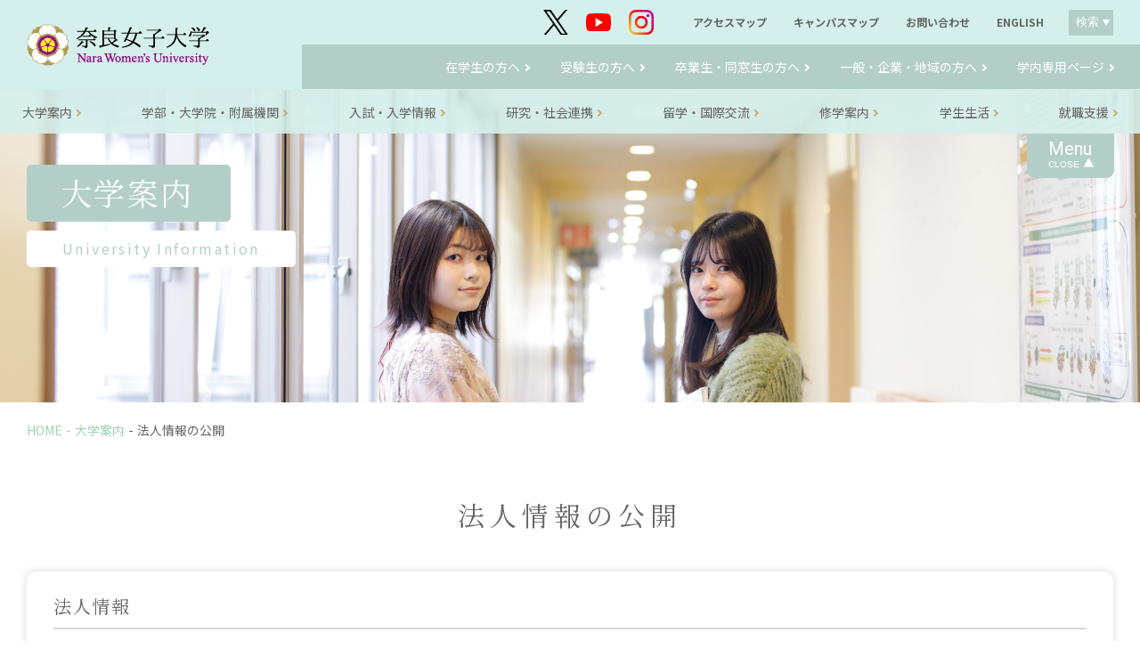

--- FILE ---
content_type: text/html
request_url: https://www.nara-wu.ac.jp/nwu/intro/institute/index.html
body_size: 43321
content:
<!DOCTYPE html>
<html lang="ja-JP" prefix="og: http://ogp.me/ns#"><!-- InstanceBegin template="/Templates/temp-common.dwt" codeOutsideHTMLIsLocked="false" -->

<head>
<meta charset="UTF-8">
<meta name="viewport" content="width=device-width">
<meta http-equiv="X-UA-Compatible" content="ie=edge">
<meta name="format-detection" content="telephone=no">
<!-- InstanceBeginEditable name="doctitle" -->
<title>法人情報の公開｜大学案内｜奈良女子大学 Nara Women's University</title>
<!-- InstanceEndEditable -->
<meta name="description" content="奈良女子大学の公式WEBサイト。古都奈良で次代を担う女性の人材を育てます。">
<meta name="keywords" content="奈良女子大学,奈良女,ならじょ,Nara Womens University,国立大学法人,大学紹介,学部・大学院,入試情報,キャンパスライフ,教育・研究,産学・社会連携">
<meta property="og:title" content="法人情報の公開｜大学案内｜奈良女子大学 Nara Women's University">
<meta property="og:type" content="article">
<meta property="og:image" content="https://www.nara-wu.ac.jp/assets/img/common/ogp.png">
<meta property="og:description" content="奈良女子大学の公式WEBサイト。古都奈良で次代を担う女性の人材を育てます。">
<meta property="og:url" content="https://www.nara-wu.ac.jp/nwu/intro/institute/">
<meta property="og:site_name" content="国立大学法人 奈良女子大学">
<meta property="og:locale" content="ja-JP">
<link rel="shortcut icon" href="../../../assets/img/favicon.ico">
<link rel="apple-touch-icon" href="../../../assets/img/apple-touch-icon.png">
<link rel="canonical" href="https://www.nara-wu.ac.jp/nwu/intro/institute/">
<link rel="dns-prefetch" href="//fonts.googleapis.com">
<link rel="preconnect" href="https://fonts.gstatic.com/" crossorigin>
<link rel="stylesheet" href="../../../assets/css/theme.css">
<script src="../../../assets/js/vendor/jquery-3.6.0.min.js"></script>
<script src="../../../assets/js/vendor/slick.min.js"></script>
<script src="../../../assets/js/vendor/remodal.min.js"></script>
<script src="../../../assets/js/vendor/ofi.min.js"></script>
<!-- GoogleAnalytics -->
<script>
(function(i,s,o,g,r,a,m){i['GoogleAnalyticsObject']=r;i[r]=i[r]||function(){
(i[r].q=i[r].q||[]).push(arguments)},i[r].l=1*new Date();a=s.createElement(o),
m=s.getElementsByTagName(o)[0];a.async=1;a.src=g;m.parentNode.insertBefore(a,m)
})(window,document,'script','https://www.google-analytics.com/analytics.js','ga');

ga('create', 'UA-83148242-1', 'auto');
ga('send', 'pageview');

</script>
<!-- InstanceBeginEditable name="head" -->
<!-- InstanceEndEditable -->
<!-- InstanceParam name="bodyClass" type="text" value="intro" -->
<!-- InstanceParam name="ogTitle" type="text" value="法人情報の公開｜大学案内｜奈良女子大学 Nara Women's University" -->
<!-- InstanceParam name="ogType" type="text" value="article" -->
<!-- InstanceParam name="ogURL" type="text" value="https://www.nara-wu.ac.jp/nwu/intro/institute/" -->
<!-- InstanceParam name="canonical" type="text" value="https://www.nara-wu.ac.jp/nwu/intro/institute/" -->
</head>

<body class="intro">
  <div class="l-page">
		<!-- header -->
		<header class="l-header">
			<div class="l-header__inner c-container--full">
				<h1 class="l-header__logo"><a href="https://www.nara-wu.ac.jp/"><img src="../../../assets/img/common/logo-01.png" alt="国立大学法人奈良女子大学 Nara Women's University" width="279" height="47"></a></h1>

				<!-- l-header__nav -->
				<div class="l-header__nav l-nav">
					<button type="button" aria-expanded="false" class="l-nav__btn js-gnav">
						<span class="line-01"></span>
						<span class="line-02"></span>
						<span class="line-03"></span>
						<span class="u-screen-reader">メインメニューを開閉</span>
					</button>

					<div class="l-nav__body" aria-hidden="true" aria-label="メインメニュー">
						<nav class="l-nav__body-inner">
							<!-- l-nav-01 -->
							<ul class="l-nav-01__list">
								<li class="list-01-item">
									<a href="https://www.nara-wu.ac.jp/nwu/students/" class="link-01-pc"><span>在学生の方へ</span></a>
									<button type="button" aria-expanded="false" class="link-01-sp js-nav-sub" data-target_class="sub-01">在学生の方へ</button>
								</li>
								<li class="list-01-item">
									<a href="https://www.nara-wu.ac.jp/nwu/juken/" class="link-01-pc"><span>受験生の方へ</span></a>
									<button type="button" aria-expanded="false" class="link-01-sp js-nav-sub" data-target_class="sub-02">受験生の方へ</button>
								</li>
								<li class="list-01-item">
									<a href="https://www.nara-wu.ac.jp/nwu/graduate.html" class="link-01-pc"><span>卒業生・同窓生の方へ</span></a>
									<button type="button" aria-expanded="false" class="link-01-sp js-nav-sub" data-target_class="sub-03">卒業生・同窓生の方へ</button>
								</li>
								<li class="list-01-item">
									<a href="https://www.nara-wu.ac.jp/nwu/general.html" class="link-01-pc"><span>一般・企業・地域の方へ</span></a>
									<button type="button" aria-expanded="false" class="link-01-sp js-nav-sub" data-target_class="sub-04">一般・企業・地域の方へ</button>
								</li>
								<li class="list-01-item item-last">
									<a href="https://www.nara-wu.ac.jp/c/" class="link-01-pc"><span>学内専用ページ</span></a>
									<button type="button" aria-expanded="false" class="link-01-sp js-nav-sub" data-target_class="sub-05">学内専用ページ</button>
								</li>
							</ul>
								<!-- // l-nav-01 -->

							<!-- l-nav-01__sub -->
							<div class="l-nav-01__sub-wrap sub-01">
								<button type="button" class="l-nav-01__sub-ttl js-nav-sub-ttl">在学生の方へ</button>
								<ul class="l-nav-01__sub-list">
                  <li class="list-01-sub-item"><a href="https://www.nara-wu.ac.jp/nwu/students/" class="link-01-sub">在学生の方へ</a></li>
									<li class="list-01-sub-item"><a href="https://www.nara-wu.ac.jp/nwu/education/affairs/calendar/" class="link-01-sub">学年暦</a></li>
									<li class="list-01-sub-item"><a href="https://www.nara-wu.ac.jp/aic/it_support/guide/active_mail.html" class="link-01-sub">Active! mail</a></li>
									<li class="list-01-sub-item"><a href="https://www.nara-wu.ac.jp/nwu/education/affairs/entry/" class="link-01-sub">履修登録 Campusmate-J</a></li>
									<li class="list-01-sub-item"><a href="https://koto.nara-wu.ac.jp/kym2003/syllabussearch.html" class="link-01-sub">シラバス検索</a></li>
									<li class="list-01-sub-item"><a href="https://www.nara-wu.ac.jp/nwu/education/info/notice/" class="link-01-sub">教室変更・集中講義・休講通知・補講情報</a></li>
                  <li class="list-01-sub-item"><a href="https://www.nara-wu.ac.jp/nwu/education/info/topics/" class="link-01-sub">試験日程やレポート課題等について</a></li>
                  <li class="list-01-sub-item"><a href="https://www.nara-wu.ac.jp/nwu/education/info/weather/" class="link-01-sub">気象条件悪化等による授業の対応</a></li>
                  <li class="list-01-sub-item"><a href="https://www.nara-wu.ac.jp/nwu/education/affairs/certificate/" class="link-01-sub">各種証明書の交付申請</a></li>
                  <li class="list-01-sub-item"><a href="https://koto.nara-wu.ac.jp/syusyoku/adr.htm" class="link-01-sub">就職支援</a></li>
                  <li class="list-01-sub-item"><a href="https://www.nara-wu.ac.jp/nwu/intro/contact/list/" class="link-01-sub">連絡先一覧</a></li>
								</ul>
							</div>
							<div class="l-nav-01__sub-wrap sub-02">
								<button type="button" class="l-nav-01__sub-ttl js-nav-sub-ttl">受験生の方へ</button>
                <ul class="l-nav-01__sub-list">
                  <li class="list-01-sub-item"><a href="https://www.nara-wu.ac.jp/nwu/juken/" class="link-01-sub">受験生の方へ</a></li>
                  <li class="list-01-sub-item"><a href="https://www.nara-wu.ac.jp/entrance.html" class="link-01-sub">入試・入学情報</a></li>
                  <li class="list-01-sub-item"><a href="https://koto.nara-wu.ac.jp/nyusi/ukeirehosin.html" class="link-01-sub">入学者受入方針（アドミッション・ポリシー）</a></li>
                  <li class="list-01-sub-item"><a href="https://www.nara-wu.ac.jp/bungaku/" target="_blank" rel="noreferrer" class="link-01-sub">文学部</a></li>
                  <li class="list-01-sub-item"><a href="https://www.nara-wu.ac.jp/rigaku/" target="_blank" rel="noreferrer" class="link-01-sub">理学部</a></li>
                  <li class="list-01-sub-item"><a href="https://www.nara-wu.ac.jp/life/2017/" target="_blank" rel="noreferrer" class="link-01-sub">生活環境学部</a></li>
                  <li class="list-01-sub-item"><a href="https://www.nara-wu.ac.jp/kougaku/" class="link-01-sub">工学部</a></li>
                  <li class="list-01-sub-item"><a href="https://www.nara-wu.ac.jp/daigakuin/" target="_blank" rel="noreferrer" class="link-01-sub">人間文化総合科学研究科</a></li>
                  <li class="list-01-sub-item"><a href="https://koto.nara-wu.ac.jp/nyusi/nyusi6.html" class="link-01-sub">取得できる教員免許状・資格</a></li>
                  <li class="list-01-sub-item"><a href="https://www.nara-wu.ac.jp/nwu/campuslife/fees/tuitionfees/" class="link-01-sub">検定料、入学料、授業料等</a></li>
                  <li class="list-01-sub-item"><a href="https://www.nara-wu.ac.jp/nwu/education/" class="link-01-sub">修学案内</a></li>
                  <li class="list-01-sub-item"><a href="https://www.nara-wu.ac.jp/nwu/campuslife/" class="link-01-sub">学生生活</a></li>
                  <li class="list-01-sub-item"><a href="https://www.nara-wu.ac.jp/nwu/international/" class="link-01-sub">留学・国際交流</a></li>
                </ul>  
							</div>
							<div class="l-nav-01__sub-wrap sub-03">
								<button type="button" class="l-nav-01__sub-ttl js-nav-sub-ttl">卒業生・同窓生の方へ</button>
								<ul class="l-nav-01__sub-list">
                  <li class="list-01-sub-item"><a href="https://www.nara-wu.ac.jp/nwu/graduate.html" class="link-01-sub">卒業生・同窓生の方へ</a></li>
									<li class="list-01-sub-item"><a href="https://koto.nara-wu.ac.jp/gakusei/syomeisyo-g.htm" class="link-01-sub">各種証明書の交付申請について</a></li>
									<li class="list-01-sub-item"><a href="https://www.nara-wu.ac.jp/dousoukai/sahokai/" class="link-01-sub">佐保会（同窓会）</a></li>
									<li class="list-01-sub-item"><a href="https://koto.nara-wu.ac.jp/syusyoku/sotsusuppot.htm" class="link-01-sub">キャリア・アドバイザーによる個別相談</a></li>
									<li class="list-01-sub-item"><a href="https://koto.nara-wu.ac.jp/syusyoku/adr.htm" class="link-01-sub">就職支援</a></li>
									<li class="list-01-sub-item"><a href="https://cdpd.nara-wu.ac.jp/" target="_blank" rel="noreferrer" class="link-01-sub">ポストドクター・キャリア開発事業<img src="../../../assets/img/icon/icon-other.svg" alt="別サイトへ移動します" width="19" height="19" class="c-icon-other"></a></li>
                  <li class="list-01-sub-item"><a href="https://www.nara-wu.ac.jp/nwu/intro/today/" class="link-01-sub">ならじょToday（大学広報誌）</a></li>
									<li class="list-01-sub-item"><a href="https://www.nara-wu.ac.jp/liaison/Email/" class="link-01-sub">メールマガジン</a></li>
									<li class="list-01-sub-item"><a href="https://www.nara-wu.ac.jp/nwu/intro/nadeshiko/" class="link-01-sub">奈良女子大学なでしこ基金</a></li>
									<li class="list-01-sub-item"><a href="https://www.nara-wu.ac.jp/nwu/news/H28news/2016tyousakekka.pdf" target="_blank" rel="noreferrer" class="link-01-sub">在学中の学業の成果に関する奈良女子大学卒業生・修了生への調査結果<img src="../../../assets/img/icon/icon-pdf.svg" alt="PDFファイルを開きます" width="19" height="19" class="c-icon-pdf"></a></li>
								</ul>
							</div>
							<div class="l-nav-01__sub-wrap sub-04">
								<button type="button" class="l-nav-01__sub-ttl js-nav-sub-ttl">一般・企業・地域の方へ</button>
								<ul class="l-nav-01__sub-list">
                  <li class="list-01-sub-item"><a href="https://www.nara-wu.ac.jp/nwu/general.html" class="link-01-sub">一般・企業・地域の方へ</a></li>
									<li class="list-01-sub-item"><a href="https://www.nara-wu.ac.jp/liaison/liaison.html" target="_blank" rel="noreferrer" class="link-01-sub">社会連携センター<img src="../../../assets/img/icon/icon-other.svg" alt="別サイトへ移動します" width="19" height="19" class="c-icon-other"></a></li>
									<li class="list-01-sub-item"><a href="https://www.nara-wu.ac.jp/liaison/activity2/" target="_blank" rel="noreferrer" class="link-01-sub">産学管連携推進部門<img src="../../../assets/img/icon/icon-other.svg" alt="別サイトへ移動します" width="19" height="19" class="c-icon-other"></a></li>
									<li class="list-01-sub-item"><a href="https://www.nara-wu.ac.jp/liaison/activity1/" target="_blank" rel="noreferrer" class="link-01-sub">地域連携推進部門<img src="../../../assets/img/icon/icon-other.svg" alt="別サイトへ移動します" width="19" height="19" class="c-icon-other"></a></li>
                  <li class="list-01-sub-item"><a href="https://www.nara-wu.ac.jp/liaison/lecture/info4.html" class="link-01-sub">公開講座</a></li>
									<li class="list-01-sub-item"><a href="https://koto.nara-wu.ac.jp/event_calendar/event_calendar.htm" class="link-01-sub">シンポジウム等</a></li>
									<li class="list-01-sub-item"><a href="https://koto.nara-wu.ac.jp/syusyoku/adr.htm" class="link-01-sub">就職支援</a></li>
                  <li class="list-01-sub-item"><a href="https://www.nara-wu.ac.jp/nwu/intro/recruit/" class="link-01-sub">教職員・研究員募集</a></li>
									<li class="list-01-sub-item"><a href="https://koto.nara-wu.ac.jp/syusyoku/arbeit.htm#corp" class="link-01-sub">本学学生へのアルバイト情報の提供について</a></li>
									<li class="list-01-sub-item"><a href="https://www.nara-wu.ac.jp/nwu/education/affairs/recruitment/" class="link-01-sub">科目等履修生・研究生・聴講生募集</a></li>
                  <li class="list-01-sub-item"><a href="https://www.nara-wu.ac.jp/nwu/research/sidejob/" class="link-01-sub">兼業依頼</a></li>
									<li class="list-01-sub-item"><a href="https://koto.nara-wu.ac.jp/kokai/sisetu/tyoutatu.htm" class="link-01-sub">公共工事の調達情報について</a></li>
									<li class="list-01-sub-item"><a href="https://www.nara-wu.ac.jp/nwu/campuslife/fees/facilities/" class="link-01-sub">大学施設の利用案内</a></li>
                  <li class="list-01-sub-item"><a href="https://koto.nara-wu.ac.jp/kokai/sisetu/nwukaikan.html" class="link-01-sub">NWU奈良会館の利用案内</a></li>
									<li class="list-01-sub-item"><a href="https://www.nara-wu.ac.jp/nwu/intro/institute/audit/" class="link-01-sub">国立大学法人奈良女子大学の会計監査人候補者の選定について</a></li>
									<li class="list-01-sub-item"><a href="https://www.nara-wu.ac.jp/nwu/intro/nadeshiko/" class="link-01-sub">奈良女子大学なでしこ基金</a></li>
                  <li class="list-01-sub-item"><a href="https://www.nara-wu.ac.jp/nwu/general/renkeikenkyunetto.html" class="link-01-sub">大学連携研究設備ネットワーク事業</a></li>
								</ul>
							</div>
							<div class="l-nav-01__sub-wrap sub-05">
								<button type="button" class="l-nav-01__sub-ttl js-nav-sub-ttl">学内専用ページ</button>
								<ul class="l-nav-01__sub-list">
                  <li class="list-01-sub-item"><a href="https://www.nara-wu.ac.jp/c/" class="link-01-sub">学内専用ページ</a></li>
								</ul>
							</div>
							<!-- // l-nav-01__sub -->

							<!-- l-nav-02 -->
							<div class="l-nav-02">
                <button type="button" class="l-nav-02__btn u-hidden-ltSP js-nav-02"><span class="text-l">Menu</span><span class="text-s text-open">OPEN</span><span class="text-s text-close">CLOSE</span></button>
								<div class="l-nav-02__body">
									<ul class="l-nav-02__list">
										<li class="list-02-item"><a href="https://www.nara-wu.ac.jp/nwu/intro/" class="link-02"><span>大学案内</span></a></li>
										<li class="list-02-item"><a href="https://www.nara-wu.ac.jp/nwu/faculty/" class="link-02"><span>学部・大学院・附属機関</span></a></li>
										<li class="list-02-item"><a href="https://www.nara-wu.ac.jp/entrance.html" class="link-02"><span>入試・入学情報</span></a></li>
										<li class="list-02-item"><a href="https://www.nara-wu.ac.jp/nwu/research/" class="link-02"><span>研究・社会連携</span></a></li>
										<li class="list-02-item"><a href="https://www.nara-wu.ac.jp/nwu/international/" class="link-02"><span>留学・国際交流</span></a></li>
										<li class="list-02-item"><a href="https://www.nara-wu.ac.jp/nwu/education/" class="link-02"><span>修学案内</span></a></li>
                    <li class="list-02-item"><a href="https://www.nara-wu.ac.jp/nwu/campuslife/" class="link-02"><span>学生生活</span></a></li>
										<li class="list-02-item"><a href="https://www.nara-wu.ac.jp/nwu/syusyoku/" class="link-02"><span>就職支援</span></a></li>
									</ul>
								</div>
							</div>
							<!-- // l-nav-02 -->

							<!-- l-nav-03 -->
							<div class="l-nav-03">
								<ul class="l-nav-03__sns">
									<li class="list-03__sns-item"><a href="https://twitter.com/NaraWomensUniv" target="_blank" rel="noreferrer" class="link-tw"><img src="../../../assets/img/icon/icon-tw-blue.svg" alt="奈良女子大Twitter" width="28" height="23"></a></li>
									<li class="list-03__sns-item"><a href="https://www.youtube.com/channel/UCg0R5dG35wx428J1_dWJ8pQ" target="_blank" rel="noreferrer" class="link-yt"><img src="../../../assets/img/icon/icon-youtube.svg" alt="奈良女子大YouTube" width="28" height="20"></a></li>
									<li class="list-03__sns-item"><a href="https://www.instagram.com/narajyo/" target="_blank" rel="noreferrer" class="link-insta"><img src="../../../assets/img/icon/icon-insta-color.svg" alt="奈良女子大Instagram" width="28" height="28"></a></li>
								</ul>

								<ul class="l-nav-03__list">
									<li class="list-03-item"><a href="https://www.nara-wu.ac.jp/nwu/intro/access/map/" class="link-03">アクセスマップ</a></li>
									<li class="list-03-item"><a href="https://www.nara-wu.ac.jp/nwu/intro/access/campusmap/" class="link-03">キャンパスマップ</a></li>
									<li class="list-03-item"><a href="https://www.nara-wu.ac.jp/nwu/intro/contact/list/" class="link-03">お問い合わせ</a></li>
									<li class="list-03-item"><a href="https://www.nara-wu.ac.jp/nwu/en/" class="link-03">ENGLISH</a></li>
								</ul>

								<div class="l-header__search">
									<button type="button" aria-expanded="false" class="search-btn js-search-open">検索</button>

									<div class="search-box search-g" aria-hidden="true">
										<script async src="https://cse.google.com/cse.js?cx=46ba2689e49bf450a"></script>
                                        <div class="gcse-search"></div>
									</div>
								</div>
							</div>
							<!-- // l-nav-03 -->
						</nav>
					</div>

				</div>
				<!-- // l-header__nav -->
			</div>
		</header>
		<!-- // header -->
    <!-- InstanceBeginEditable name="main-container" -->
		<main class="l-page__main l-main">
      <!-- l-page__header -->
			<header class="l-page__header page-header__bg-intro">
        <div class="l-page__header-inner c-container--full">
          <h1 class="l-page__header-ttl">
            <span class="ttl-item"><span class="ttl-01">大学案内</span></span>
            <span class="ttl-item"><span class="ttl-02">University Information</span></span>
          </h1>
        </div>
      </header>
      <!-- l-page__header end -->

      <!-- breadcrumb -->
      <div class="l-breadcrumb c-container--full">
        <ol>
          <li><a href="../../../index.html">HOME</a></li>
          <li><a href="../../intro/">大学案内</a></li>
          <li>法人情報の公開</li>
        </ol>
      </div>
      <!-- breadcrumb end -->
      
      <div class="c-container--full">
				<h2 class="c-ttl-01">法人情報の公開</h2>
        <div class="c-sitemap__col--1 c-sitemap-box c-box-shadow">
          <h3 class="c-ttl-05">法人情報</h3>
          <p>独立行政法人等の保有する情報の公開に関する法律第22条に規定する情報</p>
          <ul class="c-sitemap__list u-mt-content-20">
            <li><a href="article22/index.html#sosiki" class="item-link"><span>組織に関する情報</span></a></li>
            <li><a href="article22/index.html#gyomu" class="item-link"><span>業務に関する情報</span></a></li>
            <li><a href="article22/index.html#zaimu" class="item-link"><span>財務に関する情報</span></a></li>
            <li><a href="article22/index.html#hyoka" class="item-link"><span>評価・監査に関する情報</span></a></li>
            <li><a href="article22/index.html#syussi" class="item-link"><span>出資・拠出に関する情報</span></a></li>
            <li><a href="http://koto.nara-wu.ac.jp/kokai/hoshu.html" target="_blank" rel="noreferrer" class="item-link"><span>国立大学法人奈良女子大学の役職員の報酬・給与等について<img src="../../../assets/img/icon/icon-other.svg" alt="別サイトへ移動します" width="19" height="19" class="c-icon-other"></span></a></li>
            <li><a href="http://koto.nara-wu.ac.jp/kokai/governance_code.html" target="_blank" rel="noreferrer" class="item-link"><span>国立大学法人ガバナンス・コードにかかる適合状況等について<img src="../../../assets/img/icon/icon-other.svg" alt="別サイトへ移動します" width="19" height="19" class="c-icon-other"></span></a></li>
          </ul>
        </div>
        
        <div class="c-sitemap__col--1 c-sitemap-box c-box-shadow">
          <h3 class="c-ttl-05">主要会議議事要録等</h3>
          <ul class="c-sitemap__list">
            <li><a href="gijiroku/yakuin/" class="item-link"><span style="vertical-align:top; font-size: 1.2rem;">※</span>役員会</a></li>
            <li><a href="http://www.nara-wu.ac.jp/gijiroku/keiei/keiei.html" target="_blank" rel="noreferrer" class="item-link"><span style="vertical-align:top; font-size: 1.2rem;">※</span>経営協議会<img src="../../../assets/img/icon/icon-other.svg" alt="別サイトへ移動します" width="19" height="19" class="c-icon-other"></span></a></li>
            <li><a href="http://www.nara-wu.ac.jp/gijiroku/keiei/ikenkatuyou/ikenkatuyou.html" target="_blank" rel="noreferrer" class="item-link"><span style="vertical-align:top; font-size: 1.2rem;">※</span>経営協議会──経営協議会学外委員からの主な意見等への対応状況<img src="../../../assets/img/icon/icon-other.svg" alt="別サイトへ移動します" width="19" height="19" class="c-icon-other"></span></a></li>
            <li><a href="gijiroku/kyoiku/" class="item-link">教育研究評議会</a></li>
            <li><a href="gijiroku/senko/" class="item-link"><span style="vertical-align:top; font-size: 1.2rem;">※</span>学長選考会議</a></li>
			<li><span style="vertical-align:top; font-size: 1.2rem;">※</span></sup>令和3年度までの開催状況を公開しています。</a></li>  
          </ul>
        </div>
        
        <div class="c-sitemap__col--1 c-sitemap-box c-box-shadow">
          <h3 class="c-ttl-05">教育研究組織見直しに関する情報</h3>
          <ul class="c-sitemap__list">
            <li><a href="http://www.nara-wu.ac.jp/news/H24news/reformation_info/reformation_info.html" class="item-link"><span>教育研究組織の見直し</span></a></li>
            <li><a href="http://www.nara-wu.ac.jp/reformation_info/H26kaiso/rikoujoukyou.html" class="item-link"><span>大学等の設置に係る情報</span></a></li>
          </ul>
        </div>
        
        <div class="c-sitemap__col--1 c-sitemap-box c-box-shadow">
          <h3 class="c-ttl-05 c-ttl-link"><a href="http://koto.nara-wu.ac.jp/kitei/" target="_blank" rel="noreferrer"><span>規程集<img src="../../../assets/img/icon/icon-other.svg" alt="別サイトへ移動します" width="19" height="19" class="c-icon-other"></span></a></h3>
        </div>
        
        <div class="c-sitemap__col--1 c-sitemap-box c-box-shadow">
          <h3 class="c-ttl-05 c-ttl-link"><a href="http://www.nara-ni.ac.jp/disclosure/official-documents.html" target="_blank" rel="noreferrer" class="item-link"><span>法人文書の公開<img src="../../../assets/img/icon/icon-other.svg" alt="別サイトへ移動します" width="19" height="19" class="c-icon-other"></span></a></h3>
        </div>
        
        <div class="c-sitemap__col--1 c-sitemap-box c-box-shadow">
          <h3 class="c-ttl-05">次世代育成支援対策推進法及び女性活躍推進法に基づく行動計画 / 情報公表</h3>
          <ul class="c-sitemap__list">
            <li>
                <a href="../../../nara-ni/disclosure/public_subject/kihonhousin/jigyoukeikaku.pdf" target="_blank" rel="noreferrer" class="item-link"><span>次世代育成支援対策推進法に基づく一般事業主行動計画（令和6年4月1日～令和8年3月31日（2年間））<img src="../../../assets/img/icon/icon-pdf.svg" alt="PDFファイルを開きます" width="19" height="19" class="c-icon-pdf"></span></a>
<!-- 旧計画は　http://koto.nara-wu.ac.jp/kokai/kihonhousin/jigyoukeikaku.pdf　として保存されている-->                
                <br>
              <a href="http://koto.nara-wu.ac.jp/kokai/kihonhousin/jyoseikatuyakukoudoukeikaku.pdf" target="_blank" rel="noreferrer" class="item-link"><span>女性活躍推進法に基づく一般事業主行動計画（令和4年4月1日～令和10年3月31日（6年間））<img src="../../../assets/img/icon/icon-pdf.svg" alt="PDFファイルを開きます" width="19" height="19" class="c-icon-pdf"></span></a>
              </li>
            <li><a href="http://koto.nara-wu.ac.jp/kokai/jyohokouhyo.pdf" target="_blank" rel="noreferrer" class="item-link"><span>情報公表<img src="../../../assets/img/icon/icon-pdf.svg" alt="PDFファイルを開きます" width="19" height="19" class="c-icon-pdf"></span></a></li>
          </ul>
        </div>
        
        <div class="c-sitemap__col--1 c-sitemap-box c-box-shadow">
          <h3 class="c-ttl-05 c-ttl-link"><a href="http://www.nara-ni.ac.jp/disclosure/protection.html" target="_blank" rel="noreferrer" class="item-link"><span>保有個人情報の開示<img src="../../../assets/img/icon/icon-other.svg" alt="別サイトへ移動します" width="19" height="19" class="c-icon-other"></span></a></h3>
        </div>
        
        <div class="c-sitemap__col--1 c-sitemap-box c-box-shadow">
          <h3 class="c-ttl-05">労働施策総合推進法に基づく中途採用比率の公表</h3>
          <ul class="c-sitemap__list">
            <li><a href="http://koto.nara-wu.ac.jp/kokai/kihonhousin/saiyouhiritsukouhyo.pdf" target="_blank" rel="noreferrer" class="item-link"><span>労働施策総合推進法に基づく中途採用比率の公表<img src="../../../assets/img/icon/icon-pdf.svg" alt="PDFファイルを開きます" width="19" height="19" class="c-icon-pdf"></span></a></li>
          </ul>
        </div>
        
        <div class="c-sitemap__col--1 c-sitemap-box c-box-shadow">
          <h3 class="c-ttl-05 c-ttl-link"><a href="http://www.nara-ni.ac.jp/about/data/policy/tokutei_kojinjouhou.pdf" target="_blank" rel="noreferrer" class="item-link"><span>特定個人情報等の適正な取扱いに関する基本方針<img src="../../../assets/img/icon/icon-pdf.svg" alt="別サイトへ移動します" width="19" height="19" class="c-icon-other"></span></a></h3>
        <!--  <ul class="c-sitemap__list">
            <li><a href="http://koto.nara-wu.ac.jp/kokai/kihonhousin/tokuteikojinnjyouhoutou.pdf" target="_blank" rel="noreferrer" class="item-link"><span>特定個人情報等の適正な取扱いに関する基本方針<img src="../../../assets/img/icon/icon-pdf.svg" alt="PDFファイルを開きます" width="19" height="19" class="c-icon-pdf"></span></a></li> 
          </ul>-->
        </div>
        
        <div class="c-sitemap__col--1 c-sitemap-box c-box-shadow">
          <h3 class="c-ttl-05">職員が守るべき倫理に関するガイドライン</h3>
          <ul class="c-sitemap__list">
            <li><a href="https://education.joureikun.jp/naraniher/act/110010818.htm" target="_blank" rel="noreferrer" class="item-link"><span>奈良国立大学機構役職員倫理規程<img src="../../../assets/img/icon/icon-other.svg" alt="別サイトへ移動します" width="19" height="19" class="c-icon-other"></span></a></li>
          </ul>
        </div>
        
        <div class="c-sitemap__col--1 c-sitemap-box c-box-shadow">
          <h3 class="c-ttl-05">公益通報</h3>
          <ul class="c-sitemap__list">
            <li><a href="https://www.nara-ni.ac.jp/disclosure/whistleblowing.html" class="item-link"><span>公益通報に関する受付窓口（奈良国立大学機構　監査室）</span></a></li>
          </ul>
        </div>
        
        <div class="c-sitemap__col--1 c-sitemap-box c-box-shadow">
          <h3 class="c-ttl-05">「研究上の不正行為防止」並びに「研究費の不正使用防止」の取組みについて</h3>
          <p>奈良女子大学では、「研究活動における不正行為への対応等に関するガイドライン」（平成26年8月） 並びに「研究機関における公的研究費の管理・監査のガイドライン（実施基準）」（平成19年2月（平成26年2月改正））を踏まえ、研究上の不正行為防止並びに研究費の不正使用防止への取組みを行うとともに調達に関する基本方針等を定めています。<br>また、研究上の不正行為・研究費の不正使用申立受付窓口を設置しています。</p>
          <ul class="c-sitemap__list u-mt-content-20">
            <li><a href="../../research/fraud/" class="item-link"><span>「研究上の不正行為防止」並びに「研究費の不正使用防止」の取組みについて</span></a></li>
          </ul>
        </div>
        
        <div class="c-sitemap__col--1 c-sitemap-box c-box-shadow">
          <h3 class="c-ttl-05">調達情報</h3>
          <ul class="c-sitemap__list">
            <li><a href="../../intro/institute/nyusatsu/" class="item-link"><span>入札等情報</span></a></li>
            <li><a href="pdf/keiyakusho.pdf" target="_blank" rel="noreferrer" class="item-link"><span>法人名称変更に伴う契約書等の取り扱いについて<img src="../../../assets/img/icon/icon-pdf.svg" alt="PDFファイルを開きます" width="19" height="19" class="c-icon-pdf"></span></a></li>
            <li><a href="http://koto.nara-wu.ac.jp/kokai/kankyou.html" target="_blank" rel="noreferrer" class="item-link"><span>環境物品等の調達について<img src="../../../assets/img/icon/icon-other.svg" alt="別サイトへ移動します" width="19" height="19" class="c-icon-other"></span></a></li>			  
            <li><a href="http://koto.nara-wu.ac.jp/kokai/syougaisyasyuurousisetsu.html" target="_blank" rel="noreferrer" class="item-link"><span>障害者就労施設等からの物品等の調達について<img src="../../../assets/img/icon/icon-other.svg" alt="別サイトへ移動します" width="19" height="19" class="c-icon-other"></span></a></li>
            <li><a href="http://koto.nara-wu.ac.jp/kokai/keiyaku-kohyo.html" target="_blank" rel="noreferrer" class="item-link"><span>契約情報の公表について<img src="../../../assets/img/icon/icon-other.svg" alt="別サイトへ移動します" width="19" height="19" class="c-icon-other"></span></a></li>
            <li><a href="http://koto.nara-wu.ac.jp/kokai/sisetu/tyoutatu.htm" class="item-link"><span>公共工事の調達情報について</span></a></li>
            <li><a href="http://koto.nara-wu.ac.jp/kokai/R3gas.pdf" target="_blank" rel="noreferrer" class="item-link"><span>令和3年度における温室効果ガス等の排出の削減に配慮した契約の締結実績の概要<img src="../../../assets/img/icon/icon-pdf.svg" alt="PDFファイルを開きます" width="19" height="19" class="c-icon-pdf"></span></a></li>
            <li><a href="audit/" class="item-link"><span>国立大学法人奈良国立大学機構の会計監査人候補者の選定について</span></a></li>
            <li><a href="http://koto.nara-wu.ac.jp/kokai/tyuusyoukigyousyakeiyakuhousin.pdf" target="_blank" rel="noreferrer" class="item-link"><span>令和3年度における奈良女子大学の中小企業に関する契約の方針について<img src="../../../assets/img/icon/icon-pdf.svg" alt="PDFファイルを開きます" width="19" height="19" class="c-icon-pdf"></span></a></li>
            <li><a href="pdf/jyoseischedule.pdf" target="_blank" rel="noreferrer" class="item-link"><span>女性活躍に向けた公共調達及び補助金の活用に関する取組指針第2の1に定めるスケジュールについて<img src="../../../assets/img/icon/icon-pdf.svg" alt="PDFファイルを開きます" width="19" height="19" class="c-icon-pdf"></span></a></li>
          </ul>
        </div>
        
        <div class="c-sitemap__col--1 c-sitemap-box c-box-shadow">
          <h3 class="c-ttl-05">公開すべき委員会情報</h3>
          <ul class="c-sitemap__list">
            <li><a href="https://rinri.niph.go.jp" target="_blank" rel="noreferrer" class="item-link"><span>人を対象とする研究に関する倫理審査委員会（厚生労働省研究倫理審査委員会報告システム）<img src="../../../assets/img/icon/icon-other.svg" alt="別サイトへ移動します" width="19" height="19" class="c-icon-other"></span></a></li>
            <li><a href="http://koto.nara-wu.ac.jp/kokai/doubutu.html" target="_blank" rel="noreferrer" class="item-link"><span>動物実験委員会<img src="../../../assets/img/icon/icon-other.svg" alt="別サイトへ移動します" width="19" height="19" class="c-icon-other"></span></a></li>
          </ul>
        </div>
        
        <div class="c-sitemap__col--1 c-sitemap-box c-box-shadow">
          <h3 class="c-ttl-05">随意契約見直し計画の公表</h3>
          <ul class="c-sitemap__list">
            <li><a href="http://koto.nara-wu.ac.jp/kokai/minaosikeikaku.pdf" target="_blank" rel="noreferrer" class="item-link"><span>随意契約見直し計画<img src="../../../assets/img/icon/icon-pdf.svg" alt="PDFファイルを開きます" width="19" height="19" class="c-icon-pdf"></span></a></li>
            <li><a href="http://koto.nara-wu.ac.jp/kokai/tenkenminaosi.pdf" target="_blank" rel="noreferrer" class="item-link"><span>平成18年度に締結した随意契約の点検・見直しの状況<img src="../../../assets/img/icon/icon-pdf.svg" alt="PDFファイルを開きます" width="19" height="19" class="c-icon-pdf"></span></a></li>
          </ul>
        </div>
        
        <div class="c-sitemap__col--1 c-sitemap-box c-box-shadow">
          <h3 class="c-ttl-05">施設の情報について</h3>
          <ul class="c-sitemap__list">
            <li><a href="http://koto.nara-wu.ac.jp/kokai/taisin.pdf" target="_blank" rel="noreferrer" class="item-link"><span>建物の耐震性能について<img src="../../../assets/img/icon/icon-pdf.svg" alt="PDFファイルを開きます" width="19" height="19" class="c-icon-pdf"></span></a></li>
            <li><a href="http://www.nara-wu.ac.jp/nwu/intro/institute/pdf/campusmasterplan.pdf" target="_blank" rel="noreferrer" class="item-link"><span>キャンパスマスタープラン2021<img src="../../../assets/img/icon/icon-pdf.svg" alt="PDFファイルを開きます" width="19" height="19" class="c-icon-pdf"></span></a></li>
			<li><a href="http://www.nara-wu.ac.jp/nwu/intro/institute/pdf/choujumyou2022.pdf" target="_blank" rel="noreferrer" class="item-link"><span>インフラ長寿命化計画【概要】<img src="../../../assets/img/icon/icon-pdf.svg" alt="PDFファイルを開きます" width="19" height="19" class="c-icon-pdf"></span></a></li> 
			<li><a href="http://www.nara-wu.ac.jp/nwu/intro/institute/pdf/kankyo2021.pdf" target="_blank" rel="noreferrer" class="item-link"><span>環境報告書<img src="../../../assets/img/icon/icon-pdf.svg" alt="PDFファイルを開きます" width="19" height="19" class="c-icon-pdf"></span></a></li>
          </ul>
        </div>
        
        <div class="c-sitemap__col--1 c-sitemap-box c-box-shadow">
          <h3 class="c-ttl-05">一者応札・応募の改善方策について</h3>
          <ul class="c-sitemap__list">
            <li><a href="pdf/kaizenhousaku.pdf" target="_blank" rel="noreferrer" class="item-link"><span>一者応札・応募の改善方策について<img src="../../../assets/img/icon/icon-pdf.svg" alt="PDFファイルを開きます" width="19" height="19" class="c-icon-pdf"></span></a></li>
          </ul>
        </div>
        
        <div class="c-sitemap__col--2 c-sitemap-box">
          <div class="c-sitemap-item c-box-shadow">
            <h3 class="c-ttl-05 c-ttl-link"><a href="../publication/"><span>教育情報の公表</span></a></h3>
            <p>学校教育法施行規則第172条の2に規定する情報</p>
          </div>
          <div class="c-sitemap-item c-box-shadow">
            <h3 class="c-ttl-05 c-ttl-link"><a href="http://koto.nara-wu.ac.jp/j-kouhyou/kyouinyousei.html"><span>教員の養成の状況</span></a></h3>
            <p>教育職員免許法施行規則に規定する情報</p>
          </div>
        </div>
        
      </div>
    </main>
		<!-- InstanceEndEditable -->
    <!-- footer -->
		<footer class="l-footer">
			<div class="l-footer__nav">
				<div class="l-footer__nav-inner c-container--full">
					<h2 class="l-footer__nav-ttl">SITE MAP</h2>
					<nav class="l-footer__nav-body">
						<ul class="l-footer__nav-list">
							<li class="list-item"><a href="https://www.nara-wu.ac.jp/nwu/students/" class="link-item"><span>在学生の方へ</span></a></li>
							<li class="list-item"><a href="https://www.nara-wu.ac.jp/nwu/juken/" class="link-item"><span>受験生の方へ</span></a></li>
							<li class="list-item"><a href="https://www.nara-wu.ac.jp/nwu/graduate.html" class="link-item"><span>卒業生・同窓生の方へ</span></a></li>
							<li class="list-item"><a href="https://www.nara-wu.ac.jp/nwu/general.html" class="link-item"><span>一般・企業・地域の方へ</span></a></li>
							<li class="list-item"><a href="https://www.nara-wu.ac.jp/c/" class="link-item"><span>学内専用ページ</span></a></li>
						</ul>

						<ul class="l-footer__nav-list">
							<li class="list-item"><a href="https://www.nara-wu.ac.jp/nwu/intro/" class="link-item"><span>大学案内</span></a></li>
							<li class="list-item"><a href="https://www.nara-wu.ac.jp/nwu/faculty/" class="link-item"><span>学部・大学院・附属機関</span></a></li>
							<li class="list-item"><a href="https://www.nara-wu.ac.jp/entrance.html" class="link-item"><span>入試・入学情報</span></a></li>
							<li class="list-item"><a href="https://www.nara-wu.ac.jp/nwu/research/" class="link-item"><span>研究・社会連携</span></a></li>
						</ul>

						<ul class="l-footer__nav-list">
							<li class="list-item"><a href="https://www.nara-wu.ac.jp/nwu/international/" class="link-item"><span>留学・国際交流</span></a></li>
							<li class="list-item"><a href="https://www.nara-wu.ac.jp/nwu/education/" class="link-item"><span>修学案内</span></a></li>
              <li class="list-item"><a href="https://www.nara-wu.ac.jp/nwu/campuslife/" class="link-item"><span>学生生活</span></a></li>
							<li class="list-item"><a href="https://koto.nara-wu.ac.jp/syusyoku/adr.htm" class="link-item"><span>就職支援</span></a></li>
						</ul>

						<ul class="l-footer__nav-list">
							<li class="list-item"><a href="https://www.nara-wu.ac.jp/sitemap.html" class="link-item"><span>サイトマップ</span></a></li>
							<li class="list-item"><a href="https://www.nara-wu.ac.jp/www.html" class="link-item"><span>ホームページの管理について</span></a></li>
							<li class="list-item"><a href="https://www.nara-wu.ac.jp/privacy_policy.html" class="link-item"><span>プライバシーポリシー</span></a></li>
						</ul>
					</nav>
				</div>
			</div>

			<div class="l-footer__inner"　style="padding-top: 0px 0 20px;">
				<div class="l-footer__inner-box c-container--full">
					<div class="l-footer__add">
                        <section style="display:block;">
						<p class="l-footer__logo"><a href="https://www.nara-ni.ac.jp" target="_blank" rel="noreferer"><img src="../../../assets/img/bnr/kikou.png" alt="国立大学法人奈良国立大学機構HP" width="240" height="73"></p>
						
						<p class="l-footer__logo"><img src="../../../assets/img/common/logo-02.svg" alt="奈良女子大学" width="240" height="73"></p>
                        </section>
						<address><span class="text-s">〒630-8506</span>奈良市北魚屋東町</address>
					</div>
					<div class="l-footer__box">
						<ul class="l-footer__link">
							<li class="list-item"><a href="https://www.nara-wu.ac.jp/nwu/intro/access/map/" class="link-item"><span>交通アクセス</span></a></li>
							<li class="list-item"><a href="https://www.nara-wu.ac.jp/nwu/intro/access/campusmap/" class="link-item"><span>キャンパスマップ</span></a></li>
							<li class="list-item"><a href="https://www.nara-wu.ac.jp/www.html" class="link-item"><span>ホームページの管理について</span></a></li>
							<li class="list-item"><a href="https://www.nara-wu.ac.jp/privacy_policy.html" class="link-item"><span>プライバシーポリシー</span></a></li>
						</ul>
					</div>
				</div>
				<p class="l-footer__copyright">© 2016 Nara Women's University. All Rights Reserved.</p>
			</div>
		</footer>
		<!-- footer -->
	</div>
	<script src="../../../assets/js/bundle.js"></script>
</body>
<!-- InstanceEnd --></html>


--- FILE ---
content_type: text/css
request_url: https://www.nara-wu.ac.jp/assets/css/theme.css
body_size: 200110
content:
@charset "UTF-8";
@import url("https://fonts.googleapis.com/css2?family=Noto+Sans+JP:wght@400;500;700&family=Noto+Serif+JP&family=Roboto+Condensed&family=Roboto:wght@400;700&display=swap");
/*========================================
  ブラウザごとのデフォルトスタイルの初期化
========================================*/
html,
body,
div,
span,
applet,
object,
iframe,
h1,
h2,
h3,
h4,
h5,
h6,
p,
blockquote,
pre,
a,
abbr,
address,
big,
code,
del,
em,
img,
ins,
kbd,
q,
samp,
small,
strong,
sub,
sup,
var,
b,
u,
i,
dl,
dt,
dd,
ol,
ul,
li,
fieldset,
form,
label,
legend,
table,
caption,
tbody,
tfoot,
thead,
tr,
th,
td,
article,
aside,
canvas,
details,
figure,
figcaption,
footer,
header,
nav,
output,
ruby,
section,
summary,
time,
mark,
audio,
video {
  margin: 0;
  padding: 0;
  border: 0;
  font-size: 100%;
  vertical-align: baseline;
}

main,
article,
aside,
details,
figcaption,
figure,
footer,
header,
nav,
section {
  display: block;
}

body {
  line-height: 1;
}

ol,
ul {
  list-style: none;
}

blockquote,
q {
  quotes: none;
}

blockquote::before, blockquote::after {
  content: "";
  content: none;
}

q::before, q::after {
  content: "";
  content: none;
}

table {
  border-collapse: collapse;
  border-spacing: 0;
}

img {
  vertical-align: middle;
}

/*========================================
  要素の基本的なスタイル
========================================*/
html {
  font-size: 10px;
  height: 100%;
}

body {
  text-size-adjust: 100%;
  font-family: "Noto Sans JP", "ヒラギノ角ゴシック", "Hiragino Sans", "ヒラギノ角ゴ Pro W3", "Hiragino Kaku Gothic Pro", sans-serif;
  font-size: 1.6rem;
  line-height: 1.6;
  color: #646464;
  background: #fff;
}
@media screen and (max-width: 767px) {
  body {
    font-size: calc(28 / 750 * 100vw);
  }
}
body.en {
  font-family: "Roboto", sans-serif;
}

*,
*::before,
*::after {
  box-sizing: border-box;
}

img,
svg,
iframe,
video,
picture {
  max-width: 100%;
}

img {
  width: 100%;
  height: auto;
  letter-spacing: 0;
  font-size: 12px;
}
@media screen and (min-width: 768px) {
  img.img-size-normal {
    width: auto;
  }
}
img.img-size-normal-all {
  width: auto;
}
@media screen and (max-width: 767px) {
  img.img-size-normal-all {
    max-width: 100%;
  }
}

a {
  color: inherit;
  text-decoration: none;
  word-break: break-all;
}
a.linc-pict {
  transition: 0.3s;
}
@media screen and (min-width: 768px) {
  a.linc-pict:hover {
    opacity: 0.7;
  }
}

@media screen and (min-width: 768px) {
  a[href^="tel:"] {
    display: inline-block;
    pointer-events: none;
  }
}

.en a {
  word-break: keep-all;
}

small {
  font-size: 80%;
}

h2,
h3,
h4,
h5,
h6 {
  font-weight: normal;
}

address {
  font-style: normal;
}

table {
  width: 100%;
}

input[type=button],
input[type=submit] {
  appearance: none;
  -webkit-appearance: none;
  cursor: pointer;
  font: inherit;
}

input,
select,
textarea {
  font: inherit;
  color: inherit;
}

label {
  cursor: pointer;
  display: inline-block;
}

button,
button[type=button],
button[type=submit] {
  appearance: none;
  -webkit-appearance: none;
  border: none;
  cursor: pointer;
}

::placeholder {
  color: #D5D5D5;
}

.c-scroll {
  overflow-y: auto;
}

::-webkit-scrollbar {
  width: 10px;
}

.c-table-sp__scroll::-webkit-scrollbar {
  height: 10px;
}

::-webkit-scrollbar-track {
  background-color: #fff;
}

::-webkit-scrollbar-thumb {
  background-color: #EAEAEA;
  border-radius: 7px;
  height: 50px;
}

/*
 *  Remodal - v1.1.1
 *  Responsive, lightweight, fast, synchronized with CSS animations, fully customizable modal window plugin with declarative configuration and hash tracking.
 *  http://vodkabears.github.io/remodal/
 *
 *  Made by Ilya Makarov
 *  Under MIT License
 */
/* ==========================================================================
   Remodal's necessary styles
   ========================================================================== */
/* Hide scroll bar */
html.remodal-is-locked {
  overflow: hidden;
  -ms-touch-action: none;
  touch-action: none;
}

/* Anti FOUC */
.remodal,
[data-remodal-id] {
  display: none;
}

/* Necessary styles of the overlay */
.remodal-overlay {
  position: fixed;
  z-index: 9999;
  top: -5000px;
  right: -5000px;
  bottom: -5000px;
  left: -5000px;
  display: none;
}

/* Necessary styles of the wrapper */
.remodal-wrapper {
  position: fixed;
  z-index: 10000;
  top: 0;
  right: 0;
  bottom: 0;
  left: 0;
  display: none;
  overflow: auto;
  text-align: center;
  -webkit-overflow-scrolling: touch;
}

.remodal-wrapper:after {
  display: inline-block;
  height: 100%;
  margin-left: -0.05em;
  content: "";
}

/* Fix iPad, iPhone glitches */
.remodal-overlay,
.remodal-wrapper {
  -webkit-backface-visibility: hidden;
  backface-visibility: hidden;
}

/* Necessary styles of the modal dialog */
.remodal {
  position: relative;
  outline: none;
  -webkit-text-size-adjust: 100%;
  -ms-text-size-adjust: 100%;
  text-size-adjust: 100%;
}

.remodal-is-initialized {
  /* Disable Anti-FOUC */
  display: inline-block;
}

/*
 *  Remodal - v1.1.1
 *  Responsive, lightweight, fast, synchronized with CSS animations, fully customizable modal window plugin with declarative configuration and hash tracking.
 *  http://vodkabears.github.io/remodal/
 *
 *  Made by Ilya Makarov
 *  Under MIT License
 */
/* ==========================================================================
   Remodal's default mobile first theme
   ========================================================================== */
/* Default theme styles for the background */
.remodal-bg.remodal-is-opening,
.remodal-bg.remodal-is-opened {
  -webkit-filter: blur(3px);
  filter: blur(3px);
}

/* Default theme styles of the overlay */
.remodal-overlay {
  background: rgba(43, 46, 56, 0.9);
}

.remodal-overlay.remodal-is-opening,
.remodal-overlay.remodal-is-closing {
  -webkit-animation-duration: 0.3s;
  animation-duration: 0.3s;
  -webkit-animation-fill-mode: forwards;
  animation-fill-mode: forwards;
}

.remodal-overlay.remodal-is-opening {
  -webkit-animation-name: remodal-overlay-opening-keyframes;
  animation-name: remodal-overlay-opening-keyframes;
}

.remodal-overlay.remodal-is-closing {
  -webkit-animation-name: remodal-overlay-closing-keyframes;
  animation-name: remodal-overlay-closing-keyframes;
}

/* Default theme styles of the wrapper */
.remodal-wrapper {
  padding: 10px 10px 0;
}

/* Default theme styles of the modal dialog */
.remodal {
  box-sizing: border-box;
  width: 100%;
  margin-bottom: 10px;
  padding: 35px;
  -webkit-transform: translate3d(0, 0, 0);
  transform: translate3d(0, 0, 0);
  color: #2b2e38;
  background: #fff;
}

.remodal.remodal-is-opening,
.remodal.remodal-is-closing {
  -webkit-animation-duration: 0.3s;
  animation-duration: 0.3s;
  -webkit-animation-fill-mode: forwards;
  animation-fill-mode: forwards;
}

.remodal.remodal-is-opening {
  -webkit-animation-name: remodal-opening-keyframes;
  animation-name: remodal-opening-keyframes;
}

.remodal.remodal-is-closing {
  -webkit-animation-name: remodal-closing-keyframes;
  animation-name: remodal-closing-keyframes;
}

/* Vertical align of the modal dialog */
.remodal,
.remodal-wrapper:after {
  vertical-align: middle;
}

/* Close button */
.remodal-close {
  position: absolute;
  top: 0;
  left: 0;
  display: block;
  overflow: visible;
  width: 35px;
  height: 35px;
  margin: 0;
  padding: 0;
  cursor: pointer;
  -webkit-transition: color 0.2s;
  transition: color 0.2s;
  text-decoration: none;
  color: #95979c;
  border: 0;
  outline: 0;
  background: transparent;
}

.remodal-close:hover,
.remodal-close:focus {
  color: #2b2e38;
}

.remodal-close:before {
  font-family: Arial, "Helvetica CY", "Nimbus Sans L", sans-serif !important;
  font-size: 25px;
  line-height: 35px;
  position: absolute;
  top: 0;
  left: 0;
  display: block;
  width: 35px;
  content: "×";
  text-align: center;
}

/* Dialog buttons */
.remodal-confirm,
.remodal-cancel {
  font: inherit;
  display: inline-block;
  overflow: visible;
  min-width: 110px;
  margin: 0;
  padding: 12px 0;
  cursor: pointer;
  -webkit-transition: background 0.2s;
  transition: background 0.2s;
  text-align: center;
  vertical-align: middle;
  text-decoration: none;
  border: 0;
  outline: 0;
}

.remodal-confirm {
  color: #fff;
  background: #81c784;
}

.remodal-confirm:hover,
.remodal-confirm:focus {
  background: #66bb6a;
}

.remodal-cancel {
  color: #fff;
  background: #e57373;
}

.remodal-cancel:hover,
.remodal-cancel:focus {
  background: #ef5350;
}

/* Remove inner padding and border in Firefox 4+ for the button tag. */
.remodal-confirm::-moz-focus-inner,
.remodal-cancel::-moz-focus-inner,
.remodal-close::-moz-focus-inner {
  padding: 0;
  border: 0;
}

/* Keyframes
   ========================================================================== */
@-webkit-keyframes remodal-opening-keyframes {
  from {
    -webkit-transform: scale(1.05);
    transform: scale(1.05);
    opacity: 0;
  }
  to {
    -webkit-transform: none;
    transform: none;
    opacity: 1;
    -webkit-filter: blur(0);
    filter: blur(0);
  }
}
@keyframes remodal-opening-keyframes {
  from {
    -webkit-transform: scale(1.05);
    transform: scale(1.05);
    opacity: 0;
  }
  to {
    -webkit-transform: none;
    transform: none;
    opacity: 1;
    -webkit-filter: blur(0);
    filter: blur(0);
  }
}
@-webkit-keyframes remodal-closing-keyframes {
  from {
    -webkit-transform: scale(1);
    transform: scale(1);
    opacity: 1;
  }
  to {
    -webkit-transform: scale(0.95);
    transform: scale(0.95);
    opacity: 0;
    -webkit-filter: blur(0);
    filter: blur(0);
  }
}
@keyframes remodal-closing-keyframes {
  from {
    -webkit-transform: scale(1);
    transform: scale(1);
    opacity: 1;
  }
  to {
    -webkit-transform: scale(0.95);
    transform: scale(0.95);
    opacity: 0;
    -webkit-filter: blur(0);
    filter: blur(0);
  }
}
@-webkit-keyframes remodal-overlay-opening-keyframes {
  from {
    opacity: 0;
  }
  to {
    opacity: 1;
  }
}
@keyframes remodal-overlay-opening-keyframes {
  from {
    opacity: 0;
  }
  to {
    opacity: 1;
  }
}
@-webkit-keyframes remodal-overlay-closing-keyframes {
  from {
    opacity: 1;
  }
  to {
    opacity: 0;
  }
}
@keyframes remodal-overlay-closing-keyframes {
  from {
    opacity: 1;
  }
  to {
    opacity: 0;
  }
}
/* Media queries
   ========================================================================== */
@media only screen and (min-width: 641px) {
  .remodal {
    max-width: 700px;
  }
}
/* IE8
   ========================================================================== */
.lt-ie9 .remodal-overlay {
  background: #2b2e38;
}

.lt-ie9 .remodal {
  width: 700px;
}

/* Slider */
.slick-loading .slick-list {
  background: #fff url("../img/slick/ajax-loader.gif") center center no-repeat;
}

/* Icons */
@font-face {
  font-family: "slick";
  src: url("../img/slick/fonts/slick.eot");
  src: url("../img/slick/fonts/slick.eot?#iefix") format("embedded-opentype"), url("../img/slick/fonts/slick.woff") format("woff"), url("../img/slick/fonts/slick.ttf") format("truetype"), url("../img/slick/fonts/slick.svg#slick") format("svg");
  font-weight: normal;
  font-style: normal;
}
/* Arrows */
.slick-prev,
.slick-next {
  position: absolute;
  display: block;
  height: 20px;
  width: 20px;
  line-height: 0px;
  font-size: 0px;
  cursor: pointer;
  background: transparent;
  color: transparent;
  top: 50%;
  -webkit-transform: translate(0, -50%);
  -ms-transform: translate(0, -50%);
  transform: translate(0, -50%);
  padding: 0;
  border: none;
  outline: none;
}
.slick-prev:hover, .slick-prev:focus,
.slick-next:hover,
.slick-next:focus {
  outline: none;
  background: transparent;
  color: transparent;
}
.slick-prev:hover:before, .slick-prev:focus:before,
.slick-next:hover:before,
.slick-next:focus:before {
  opacity: 1;
}
.slick-prev.slick-disabled:before,
.slick-next.slick-disabled:before {
  opacity: 0.25;
}
.slick-prev:before,
.slick-next:before {
  font-family: "slick";
  font-size: 20px;
  line-height: 1;
  color: white;
  opacity: 0.75;
  -webkit-font-smoothing: antialiased;
  -moz-osx-font-smoothing: grayscale;
}

.slick-prev {
  left: -25px;
}
[dir=rtl] .slick-prev {
  left: auto;
  right: -25px;
}
.slick-prev:before {
  content: "←";
}
[dir=rtl] .slick-prev:before {
  content: "→";
}

.slick-next {
  right: -25px;
}
[dir=rtl] .slick-next {
  left: -25px;
  right: auto;
}
.slick-next:before {
  content: "→";
}
[dir=rtl] .slick-next:before {
  content: "←";
}

/* Dots */
.slick-dotted.slick-slider {
  margin-bottom: 30px;
}

.slick-dots {
  position: absolute;
  bottom: -25px;
  list-style: none;
  display: block;
  text-align: center;
  padding: 0;
  margin: 0;
  width: 100%;
}
.slick-dots li {
  position: relative;
  display: inline-block;
  height: 20px;
  width: 20px;
  margin: 0 5px;
  padding: 0;
  cursor: pointer;
}
.slick-dots li button {
  border: 0;
  background: transparent;
  display: block;
  height: 20px;
  width: 20px;
  outline: none;
  line-height: 0px;
  font-size: 0px;
  color: transparent;
  padding: 5px;
  cursor: pointer;
}
.slick-dots li button:hover, .slick-dots li button:focus {
  outline: none;
}
.slick-dots li button:hover:before, .slick-dots li button:focus:before {
  opacity: 1;
}
.slick-dots li button:before {
  position: absolute;
  top: 0;
  left: 0;
  content: "•";
  width: 20px;
  height: 20px;
  font-family: "slick";
  font-size: 6px;
  line-height: 20px;
  text-align: center;
  color: black;
  opacity: 0.25;
  -webkit-font-smoothing: antialiased;
  -moz-osx-font-smoothing: grayscale;
}
.slick-dots li.slick-active button:before {
  color: black;
  opacity: 0.75;
}

/* Slider */
.slick-slider {
  position: relative;
  display: block;
  box-sizing: border-box;
  -webkit-touch-callout: none;
  -webkit-user-select: none;
  -khtml-user-select: none;
  -moz-user-select: none;
  -ms-user-select: none;
  user-select: none;
  -ms-touch-action: pan-y;
  touch-action: pan-y;
  -webkit-tap-highlight-color: transparent;
}

.slick-list {
  position: relative;
  overflow: hidden;
  display: block;
  margin: 0;
  padding: 0;
}
.slick-list:focus {
  outline: none;
}
.slick-list.dragging {
  cursor: pointer;
  cursor: hand;
}

.slick-slider .slick-track,
.slick-slider .slick-list {
  -webkit-transform: translate3d(0, 0, 0);
  -moz-transform: translate3d(0, 0, 0);
  -ms-transform: translate3d(0, 0, 0);
  -o-transform: translate3d(0, 0, 0);
  transform: translate3d(0, 0, 0);
}

.slick-track {
  position: relative;
  left: 0;
  top: 0;
  display: block;
  margin-left: auto;
  margin-right: auto;
}
.slick-track:before, .slick-track:after {
  content: "";
  display: table;
}
.slick-track:after {
  clear: both;
}
.slick-loading .slick-track {
  visibility: hidden;
}

.slick-slide {
  float: left;
  height: 100%;
  min-height: 1px;
  display: none;
}
[dir=rtl] .slick-slide {
  float: right;
}
.slick-slide img {
  display: block;
}
.slick-slide.slick-loading img {
  display: none;
}
.slick-slide.dragging img {
  pointer-events: none;
}
.slick-initialized .slick-slide {
  display: block;
}
.slick-loading .slick-slide {
  visibility: hidden;
}
.slick-vertical .slick-slide {
  display: block;
  height: auto;
  border: 1px solid transparent;
}

.slick-arrow.slick-hidden {
  display: none;
}

/*========================================
  サイト共通のフッター
========================================*/
.l-footer {
  width: 100%;
  margin-top: 200px;
}
@media screen and (max-width: 767px) {
  .l-footer {
    margin-top: calc(148 / 750 * 100vw);
  }
}
.l-footer__nav {
  background: #F0F0F0;
  padding: 30px 0;
}
@media screen and (max-width: 767px) {
  .l-footer__nav {
    display: none;
  }
}
.l-footer__nav-inner {
  display: flex;
  align-items: center;
  justify-content: space-between;
}
.l-footer__nav-ttl {
  border-bottom: 2px solid #B3CEC8;
  margin-right: 40px;
  padding-bottom: 8px;
  font-family: "Roboto Condensed", sans-serif;
  font-size: 2.5rem;
  letter-spacing: 0.2em;
  color: #B3CEC8;
  display: inline;
  white-space: nowrap;
}
.l-footer__nav-body {
  width: 100%;
  max-width: 904px;
  padding-right: 10px;
  display: flex;
  justify-content: space-between;
}
.l-footer__nav-list:nth-of-type(n + 2) {
  margin-left: 30px;
}
.l-footer__nav-list .list-item:nth-child(n+2) {
  margin-top: 5px;
}
.l-footer__nav-list .link-item {
  font-size: 1.2rem;
}
.l-footer__nav-list .link-item:hover {
  color: #B3CEC8;
}
.l-footer__nav-list .link-item:hover span::after {
  border-top-color: #B3CEC8;
  border-right-color: #B3CEC8;
}
.l-footer__nav-list .link-item span {
  padding-right: 13px;
  line-height: 1.4;
  display: inline-block;
  position: relative;
}
.l-footer__nav-list .link-item span::after {
  border-top: 2px solid #2F2F2F;
  border-right: 2px solid #2F2F2F;
  content: "";
  width: 6px;
  height: 6px;
  display: block;
  position: absolute;
  top: calc(50% - 2px);
  right: 0;
  transform: rotate(45deg);
}
.l-footer__bnr {
  width: 240px;
  margin-bottom: 25px;
}
@media screen and (max-width: 767px) {
  .l-footer__bnr {
    width: calc(480 / 750 * 100vw);
    max-width: none;
  }
}
.l-footer__inner {
  background: #B3CEC8;
  padding: 30px 0 20px;
}
@media screen and (max-width: 767px) {
  .l-footer__inner {
    padding-top: calc(50 / 750 * 100vw);
    padding-bottom: calc(68 / 750 * 100vw);
  }
}
.l-footer__inner-box {
  display: flex;
  align-items: flex-end;
  justify-content: space-between;
}
@media screen and (max-width: 767px) {
  .l-footer__inner-box {
    display: block;
  }
}
.l-footer__add {
  margin-right: 40px;
  display: flex;
  align-items: center;
}
@media screen and (max-width: 767px) {
  .l-footer__add {
    margin-right: 0;
    display: block;
  }
}
.l-footer__logo {
  max-width: 240px;
  margin-right: 35px;
}
@media screen and (max-width: 767px) {
  .l-footer__logo {
    width: calc(480 / 750 * 100vw);
    max-width: none;
    margin-right: 0;
  }
}
.l-footer__logo.logo-en {
  max-width: 384px;
  margin-right: 0;
}
@media screen and (max-width: 767px) {
  .l-footer__logo.logo-en {
    width: calc(656 / 750 * 100vw);
    max-width: none;
  }
}
.l-footer address {
  color: #fff;
}
@media screen and (max-width: 767px) {
  .l-footer address {
    margin-top: calc(34 / 750 * 100vw);
  }
}
.l-footer address .text-s {
  font-size: 1.4rem;
  display: block;
}
@media screen and (max-width: 767px) {
  .l-footer address .text-s {
    font-size: calc(30 / 750 * 100vw);
  }
}
.l-footer__link {
  display: flex;
}
@media screen and (max-width: 767px) {
  .l-footer__link {
    margin-top: calc(60 / 750 * 100vw);
    display: block;
  }
}
@media screen and (min-width: 768px) {
  .l-footer__link .list-item:nth-child(n+2) {
    margin-left: 30px;
  }
}
@media screen and (max-width: 767px) {
  .l-footer__link .list-item:nth-child(n+2) {
    margin-top: calc(20 / 750 * 100vw);
  }
}
.l-footer__link .link-item {
  font-size: 1.2rem;
  color: #fff;
  position: relative;
}
@media screen and (max-width: 767px) {
  .l-footer__link .link-item {
    font-size: calc(30 / 750 * 100vw);
    font-weight: 500;
  }
}
@media screen and (min-width: 768px) {
  .l-footer__link .link-item:hover::after {
    background: #fff;
    content: "";
    width: calc(100% - 10px);
    height: 1px;
    display: block;
    position: absolute;
    bottom: 0;
    left: 0;
  }
}
.l-footer__link .link-item span {
  padding-right: 13px;
  line-height: 1.4;
  display: inline-block;
  position: relative;
}
@media screen and (max-width: 767px) {
  .l-footer__link .link-item span {
    padding-right: calc(44 / 750 * 100vw);
  }
}
.l-footer__link .link-item span::after {
  border-top: 1px solid #fff;
  border-right: 1px solid #fff;
  content: "";
  width: 6px;
  height: 6px;
  display: block;
  position: absolute;
  top: calc(50% - 2px);
  right: 0;
  transform: rotate(45deg);
}
@media screen and (max-width: 767px) {
  .l-footer__link .link-item span::after {
    border-top-width: 2px;
    border-right-width: 2px;
    width: calc(20 / 750 * 100vw);
    height: calc(20 / 750 * 100vw);
    top: calc(50% - calc(8 / 750 * 100vw));
  }
}
.l-footer__copyright {
  max-width: 1240px;
  margin: 10px auto 0;
  padding: 0 10px;
  font-size: 1.2rem;
  color: #fff;
  text-align: right;
}
@media screen and (max-width: 767px) {
  .l-footer__copyright {
    margin-top: calc(40 / 750 * 100vw);
    text-align: center;
  }
}
@media screen and (max-width: 767px) {
  .l-footer__en-link {
    margin-top: calc(28 / 750 * 100vw);
  }
}
.l-footer__en-link a {
  font-size: 1.2rem;
  color: #fff;
  text-decoration: underline;
}
@media screen and (max-width: 767px) {
  .l-footer__en-link a {
    font-size: calc(24 / 750 * 100vw);
    line-height: 1.3;
  }
}
@media screen and (min-width: 768px) {
  .l-footer__en-link a:hover {
    text-decoration: none;
  }
}

.home .l-footer {
  margin-top: 0;
}

/*========================================
  サイト共通のヘッダー
========================================*/
.l-header {
  background: #D5F0EC;
  border-bottom: 1px solid #B3CEC8;
  width: 100%;
  position: fixed;
  top: 0;
  left: 0;
  z-index: 1001;
}
.l-header::before, .l-header::after {
  content: "";
  width: 50%;
  height: 50px;
  display: block;
  position: absolute;
  left: 50%;
}
@media screen and (max-width: 767px) {
  .l-header::before, .l-header::after {
    display: none;
  }
}
.l-header::before {
  background: #D5F0EC;
  top: 0;
}
.l-header::after {
  background: #B3CEC8;
  top: 50px;
}
.l-header__inner {
  display: flex;
  align-items: center;
  justify-content: space-between;
  position: relative;
  z-index: 1002;
}
@media screen and (max-width: 767px) {
  .l-header__inner {
    height: 59px;
  }
}
.l-header__logo {
  max-width: 279px;
  margin-right: 30px;
}
@media screen and (max-width: 767px) {
  .l-header__logo {
    max-width: 176px;
    margin-right: 0;
  }
}
.l-header__logo.logo-en {
  max-width: 280px;
}
@media screen and (max-width: 767px) {
  .l-header__logo.logo-en {
    max-width: 200px;
  }
}
.l-header__nav {
  width: 100%;
  max-width: 911px;
}
.l-header__nav.nav-en {
  max-width: 910px;
}
.l-header__search {
  position: relative;
}
@media screen and (max-width: 767px) {
  .l-header__search {
    width: 100%;
    margin-top: 24px;
    order: 3;
  }
}
.l-header__search .search-btn {
  background: #B3CEC8;
  width: 50px;
  height: 29px;
  padding: 1px 10px 1px 2px;
  color: #fff;
  transition: 0.3s;
}
@media screen and (max-width: 767px) {
  .l-header__search .search-btn {
    display: none;
  }
}
.l-header__search .search-btn::after {
  border-top: 7px solid #fff;
  border-left: 4px solid transparent;
  border-right: 4px solid transparent;
  content: "";
  width: 0;
  height: 0;
  display: block;
  position: absolute;
  top: 12px;
  right: 4px;
  transition: 0.3s;
}
@media screen and (min-width: 768px) {
  .l-header__search .search-btn:hover {
    background: #C3B071;
  }
}
.l-header__search .search-btn.search-open::after {
  transform: rotate(59deg);
}
.l-header__search .search-btn.btn-en {
  width: 60px;
  height: 25px;
  font-size: 1.3rem;
}
.l-header__search .search-btn.btn-en::after {
  top: 10px;
}
@media screen and (min-width: 768px) {
  .l-header__search .search-box {
    display: none;
    position: absolute;
    top: 31px;
    right: 0;
  }
}
@media screen and (max-width: 767px) {
  .l-header__search .search-box {
    display: block !important;
  }
}
.l-header__search .search-box .gsc {
  width: 156px;
}
@media screen and (max-width: 767px) {
  .l-header__search .search-box .gsc {
    width: 100%;
  }
}
.l-header__search .search-box .gsc-control-cse {
  background: none;
  border: none;
  padding: 0;
}
.l-header__search .search-box form.gsc-search-box,
.l-header__search .search-box table.gsc-search-box {
  margin-bottom: 0;
}
.l-header__search .search-box table.gsc-search-box td.gsc-input {
  padding-right: 0;
}
.l-header__search .search-box .gsc-input-box {
  border: 1px solid #B3CEC8;
  border-radius: 0;
  height: 29px;
  padding: 0;
  min-width:100px;/*検索box最小幅を設定（20241112松本）*/        
}
@media screen and (max-width: 767px) {
  .l-header__search .search-box .gsc-input-box {
    height: auto;
    padding-top: calc(28 / 750 * 100vw);
    padding-bottom: calc(22 / 750 * 100vw);
  }
}
@media screen and (min-width: 768px) {
  .l-header__search .search-box .gsib_a {
    padding: 2px 9px 0;
  }
}
.l-header__search .search-box .gsc-search-button {
  margin-left: 0;
}
.l-header__search .search-box .gsc-search-button-v2 {
  background: #B3CEC8 url(../img/icon/icon-search.svg) no-repeat 50% 50%;
  background-size: 17px auto;
  border-color: #B3CEC8;
  border-radius: 0;
  width: 29px;
  height: 29px;
  padding: 0;
  transition: 0.3s;
}
@media screen and (min-width: 768px) {
  .l-header__search .search-box .gsc-search-button-v2:hover {
    background: #C3B071 url(../img/icon/icon-search.svg) no-repeat 50% 50%;
    background-size: 17px auto;
  }
}
@media screen and (max-width: 767px) {
  .l-header__search .search-box .gsc-search-button-v2 {
    background-size: calc(64 / 750 * 100vw) auto;
    width: calc(116 / 750 * 100vw);
    height: auto;
    padding: calc(44 / 750 * 100vw) 0;
  }
}
.l-header__search .search-box .gsc-search-button-v2 svg {
  max-width: none;
  opacity: 0;
}
@media screen and (max-width: 767px) {
  .l-header__search .search-box .gsc-results-wrapper-overlay {
    height: 70%;
    top: 10%;
  }
}

/*========================================
  メインコンテンツ
========================================*/
.l-main {
  margin-top: 101px;
}
@media screen and (max-width: 767px) {
  .l-main {
    margin-top: 60px;
  }
}

/*========================================
  ヘッダーのナビゲーション（グローバルナビ）
========================================*/
.l-nav__btn {
  display: none;
}
@media screen and (max-width: 767px) {
  .l-nav__btn {
    background: #D5F0EC;
    width: 60px;
    height: 59px;
    display: block;
    position: fixed;
    top: 0;
    right: 0;
    z-index: 1002;
  }
  .l-nav__btn span {
    background: #468590;
    width: 32px;
    height: 3px;
    display: inline-block;
    position: absolute;
    left: 14px;
    transition: 0.3s;
  }
  .l-nav__btn span:nth-child(1) {
    top: 17px;
  }
  .l-nav__btn span:nth-child(2) {
    top: 28px;
  }
  .l-nav__btn span:nth-child(3) {
    bottom: 17px;
  }
}
@media screen and (max-width: 767px) {
  .l-nav__body {
    background: rgba(70, 133, 144, 0.8);
    width: 100%;
    height: 100%;
    padding-top: 67px;
    display: block;
    visibility: hidden;
    opacity: 0;
    position: fixed;
    top: 0;
    right: -100%;
    overflow: auto;
    transition: 0.3s ease-in;
    z-index: 2;
  }
}
.l-nav__body-inner {
  display: flex;
  flex-direction: column;
  position: relative;
}

.l-nav-01__list {
  background: #B3CEC8;
  width: 100%;
  height: 50px;
  padding-left: 10px;
  display: flex;
  align-items: center;
  justify-content: flex-end;
  order: 2;
}
@media screen and (max-width: 767px) {
  .l-nav-01__list {
    background: #fff;
    border-radius: 20px 20px 0 0;
    width: calc(100% - (80 / 750 * 100vw));
    height: auto;
    margin: 0 auto;
    padding: calc(14 / 750 * 100vw) calc(40 / 750 * 100vw) 0;
    display: block;
    order: 1;
    position: inherit;
    top: 0;
    right: 0;
    transition: 0.3s ease-in;
    z-index: 1;
  }
}
@media screen and (min-width: 768px) {
  .l-nav-01__list.nav-01__list-en {
    flex-wrap: wrap;
  }
}
@media screen and (max-width: 767px) {
  .l-nav-01__list.nav-01__list-en {
    border-radius: 20px;
    padding-bottom: calc(80 / 750 * 100vw);
  }
}
@media screen and (min-width: 768px) {
  .l-nav-01__list .list-01-item:nth-child(n+2) {
    margin-left: 35px;
  }
}
.l-nav-01__list .list-01-item.item-last {
  min-width: 60px;
}
.l-nav-01__list .list-01-item .link-01-pc,
.l-nav-01__list .list-01-item .link-01-en {
  font-size: 1.4rem;
  color: #fff;
  display: block;
  position: relative;
}
@media screen and (min-width: 768px) {
  .l-nav-01__list .list-01-item .link-01-pc:hover::after,
.l-nav-01__list .list-01-item .link-01-en:hover::after {
    background: #fff;
    content: "";
    width: calc(100% - 10px);
    height: 1px;
    display: block;
    position: absolute;
    bottom: 0;
    left: 0;
  }
}
.l-nav-01__list .list-01-item .link-01-pc span,
.l-nav-01__list .list-01-item .link-01-en span {
  padding-right: 10px;
  line-height: 1.2;
  display: inline-block;
  position: relative;
}
.l-nav-01__list .list-01-item .link-01-pc span::after,
.l-nav-01__list .list-01-item .link-01-en span::after {
  border-top: 2px solid #fff;
  border-right: 2px solid #fff;
  content: "";
  width: 6px;
  height: 6px;
  display: block;
  position: absolute;
  top: calc(50% - 2px);
  right: 0;
  transform: rotate(45deg);
}
@media screen and (max-width: 767px) {
  .l-nav-01__list .list-01-item .link-01-pc {
    display: none;
  }
}
@media screen and (max-width: 767px) {
  .l-nav-01__list .list-01-item .link-01-sp,
.l-nav-01__list .list-01-item .link-01-en {
    background: none;
    border-bottom: 1px dotted #707070;
    width: 100%;
    padding: calc(26 / 750 * 100vw) 0 calc(28 / 750 * 100vw);
    font-size: calc(30 / 750 * 100vw);
    font-weight: bold;
    color: #928C51;
    text-align: left;
    display: block;
    position: relative;
  }
}
@media screen and (max-width: 767px) {
  .l-nav-01__list .list-01-item .link-01-sp::after,
.l-nav-01__list .list-01-item .link-01-en::after {
    border-top: 2px solid #928C51;
    border-right: 2px solid #928C51;
    content: "";
    width: calc(18 / 750 * 100vw);
    height: calc(18 / 750 * 100vw);
    display: block;
    position: absolute;
    top: calc(50% - (8 / 750 * 100vw));
    right: 1px;
    transform: rotate(45deg);
  }
}
@media screen and (min-width: 768px) {
  .l-nav-01__list .list-01-item .link-01-sp {
    display: none;
  }
}

@media screen and (max-width: 767px) {
  .l-nav-01__sub-ttl {
    background: #BFB96E;
    border-radius: 20px;
    color: #fff;
    width: 100%;
    padding: calc(30 / 750 * 100vw) calc(40 / 750 * 100vw) calc(28 / 750 * 100vw);
    font-size: calc(30 / 750 * 100vw);
    font-weight: bold;
    text-align: right;
    display: block;
    position: relative;
  }
}
@media screen and (max-width: 767px) {
  .l-nav-01__sub-ttl::after {
    border-top: 2px solid #fff;
    border-right: 2px solid #fff;
    content: "";
    width: calc(18 / 750 * 100vw);
    height: calc(18 / 750 * 100vw);
    display: block;
    position: absolute;
    top: calc(50% - (8 / 750 * 100vw));
    left: calc(44 / 750 * 100vw);
    transform: rotate(-135deg);
  }
}
@media screen and (max-width: 767px) {
  .l-nav-01__sub-list {
    background: #fff;
    border-radius: 20px;
    margin-top: calc(14 / 750 * 100vw);
    padding: calc(14 / 750 * 100vw) calc(40 / 750 * 100vw);
    display: block !important;
  }
}
@media screen and (max-width: 767px) {
  .l-nav-01__sub-list .list-01-sub-item:not(:last-child) {
    border-bottom: 1px dotted #707070;
  }
}
@media screen and (max-width: 767px) {
  .l-nav-01__sub-list .list-01-sub-item .link-01-sub {
    padding: calc(30 / 750 * 100vw) 0;
    font-size: calc(26 / 750 * 100vw);
    font-weight: 500;
    display: block;
    position: relative;
  }
}
@media screen and (max-width: 767px) {
  .l-nav-01__sub-list .list-01-sub-item .link-01-sub::after {
    border-top: 2px solid #928C51;
    border-right: 2px solid #928C51;
    content: "";
    width: calc(18 / 750 * 100vw);
    height: calc(18 / 750 * 100vw);
    display: block;
    position: absolute;
    top: calc(50% - (8 / 750 * 100vw));
    right: 0;
    transform: rotate(45deg);
  }
}

@media screen and (min-width: 768px) {
  .l-nav-01__sub-wrap {
    display: none;
  }
}
@media screen and (max-width: 767px) {
  .l-nav-01__sub-wrap {
    padding-left: calc(40 / 750 * 100vw);
    padding-right: calc(40 / 750 * 100vw);
    display: block;
    visibility: hidden;
    opacity: 0;
    position: fixed;
    top: 0;
    right: -100%;
    overflow: auto;
    transition: 0.3s ease-in;
    z-index: 2;
  }
}
@media screen and (max-width: 767px) {
  .l-nav-01__sub-wrap.l-nav-01-sub-open {
    visibility: visible;
    opacity: 1;
    position: relative;
    right: 0;
  }
}

@media screen and (max-width: 767px) {
  .l-nav-01__list.js-nav-close,
.l-nav-02.js-nav-close {
    visibility: hidden;
    opacity: 0;
    position: fixed;
    right: -100%;
  }
}

.l-nav-02 {
  order: 3;
}
@media screen and (max-width: 767px) {
  .l-nav-02 {
    background: #fff;
    border-radius: 0 0 20px 20px;
    width: calc(100% - (80 / 750 * 100vw));
    margin: -1px auto 0;
    padding: 0 calc(40 / 750 * 100vw) calc(14 / 750 * 100vw);
    order: 2;
    position: inherit;
    right: 0;
    transition: 0.3s ease-in;
  }
}
@media screen and (min-width: 768px) {
  .l-nav-02__body {
    background: rgba(213, 240, 236, 0.9);
    width: 100%;
    padding-right: 10px;
    position: fixed;
    top: 100px;
    left: 0;
    transition: 0.3s ease-in;
    transform: scale(1, 1);
    transform-origin: 0 0;
  }
}
.l-nav-02__btn {
  background: #B3CEC8;
  border-radius: 0 0 9px 9px;
  width: 98px;
  height: 50px;
  padding: 0 24px;
  text-align: left;
  display: block;
  position: absolute;
  top: 150px;
  right: 0;
  transition: 0.3s ease-in;
}
@media screen and (min-width: 1220px) {
  .l-nav-02__btn {
    right: calc(50% - 456px);
  }
}
@media screen and (max-width: 767px) {
  .l-nav-02__btn {
    display: none;
  }
}
.l-nav-02__btn::after {
  border-top: 10px solid #fff;
  border-left: 6px solid transparent;
  border-right: 6px solid transparent;
  content: "";
  width: 0;
  height: 0;
  display: block;
  position: absolute;
  bottom: 10px;
  right: 24px;
  transform: rotate(59deg);
  transition: 0.3s;
}
.l-nav-02__btn span {
  color: #fff;
  display: block;
}
.l-nav-02__btn .text-l {
  margin-top: -5px;
  font-family: "Roboto", sans-serif;
  font-size: 2rem;
}
.l-nav-02__btn .text-s {
  font-size: 1rem;
}
.l-nav-02__btn .text-s.text-open {
  display: none;
}
.l-nav-02__list {
  max-width: 1240px;
  height: 50px;
  margin: 0 auto;
  padding-left: 10px;
  display: flex;
  align-items: center;
  justify-content: space-between;
}
@media screen and (max-width: 767px) {
  .l-nav-02__list {
    height: auto;
    padding-left: 0;
    display: block;
  }
}
@media screen and (min-width: 768px) {
  .l-nav-02__list .list-02-item:nth-child(n+2) {
    margin-left: 30px;
  }
}
@media screen and (max-width: 767px) {
  .l-nav-02__list .list-02-item:not(:last-child) {
    border-bottom: 1px dotted #707070;
  }
}
.l-nav-02__list .link-02 {
  font-size: 1.4rem;
}
@media screen and (max-width: 767px) {
  .l-nav-02__list .link-02 {
    padding: calc(30 / 750 * 100vw) 0;
    font-size: calc(26 / 750 * 100vw);
    font-weight: 500;
    display: block;
  }
}
@media screen and (min-width: 768px) {
  .l-nav-02__list .link-02:hover {
    color: #C3B071;
  }
}
.l-nav-02__list .link-02 span {
  padding-right: 10px;
  line-height: 1.4;
  display: inline-block;
  position: relative;
}
@media screen and (max-width: 767px) {
  .l-nav-02__list .link-02 span {
    display: block;
  }
}
.l-nav-02__list .link-02 span::after {
  border-top: 2px solid #C3B071;
  border-right: 2px solid #C3B071;
  content: "";
  width: 6px;
  height: 6px;
  display: block;
  position: absolute;
  top: calc(50% - 2px);
  right: 1px;
  transform: rotate(45deg);
}
@media screen and (max-width: 767px) {
  .l-nav-02__list .link-02 span::after {
    border-top-color: #928C51;
    border-right-color: #928C51;
    width: calc(18 / 750 * 100vw);
    height: calc(18 / 750 * 100vw);
    top: calc(50% - (8 / 750 * 100vw));
  }
}

.l-nav-02.l-nav-02-open {
  width: 100%;
}
.l-nav-02.l-nav-02-open .l-nav-02__btn {
  top: 100px;
  transition: 0.24s ease-in;
}
.l-nav-02.l-nav-02-open .l-nav-02__btn::after {
  transform: rotate(0);
}
.l-nav-02.l-nav-02-open .l-nav-02__btn .text-s.text-open {
  display: block;
}
.l-nav-02.l-nav-02-open .l-nav-02__btn .text-s.text-close {
  display: none;
}
.l-nav-02.l-nav-02-open .l-nav-02__body {
  transform: scale(1, 0);
}

.l-nav-03 {
  background: #D5F0EC;
  width: 100%;
  height: 50px;
  padding-left: 10px;
  display: flex;
  align-items: center;
  justify-content: flex-end;
  order: 1;
}
@media screen and (max-width: 767px) {
  .l-nav-03 {
    background: rgba(9, 8, 77, 0.6);
    height: auto;
    margin-top: calc(84 / 750 * 100vw);
    padding: calc(28 / 750 * 100vw) calc(40 / 750 * 100vw) calc(68 / 750 * 100vw);
    align-items: flex-start;
    flex-direction: column;
    order: 3;
  }
}
@media screen and (max-width: 767px) {
  .l-nav-03.nav-03-en {
    margin-top: calc(160 / 750 * 100vw);
  }
}
.l-nav-03__sns, .l-nav-03__list {
  display: flex;
}
.l-nav-03__sns {
  margin-right: 44px;
}
@media screen and (max-width: 767px) {
  .l-nav-03__sns {
    margin-right: 0;
    align-items: center;
    order: 2;
  }
}
@media screen and (min-width: 768px) {
  .l-nav-03__sns.nav-03__sns-en {
    margin-right: 33px;
  }
}
@media screen and (max-width: 767px) {
  .l-nav-03__sns .list-03__sns-item {
    margin-top: calc(56 / 750 * 100vw);
  }
}
.l-nav-03__sns .list-03__sns-item:nth-child(n+2) {
  margin-left: 20px;
}
@media screen and (max-width: 767px) {
  .l-nav-03__sns .list-03__sns-item:nth-child(n+2) {
    margin-left: calc(40 / 750 * 100vw);
  }
}
.l-nav-03__sns .list-03__sns-item a {
  transition: 0.3s;
}
@media screen and (min-width: 768px) {
  .l-nav-03__sns .list-03__sns-item a:hover {
    opacity: 0.7;
  }
}
.l-nav-03__sns .list-03__sns-item .link-tw img {
  width: 28px;
}
@media screen and (max-width: 767px) {
  .l-nav-03__sns .list-03__sns-item .link-tw img {
    width: calc(70 / 750 * 100vw);
  }
}
.l-nav-03__sns .list-03__sns-item .link-yt img {
  width: 28px;
}
@media screen and (max-width: 767px) {
  .l-nav-03__sns .list-03__sns-item .link-yt img {
    width: calc(80 / 750 * 100vw);
  }
}
.l-nav-03__sns .list-03__sns-item .link-insta img {
  width: 28px;
}
@media screen and (max-width: 767px) {
  .l-nav-03__sns .list-03__sns-item .link-insta img {
    width: calc(68 / 750 * 100vw);
  }
}
.l-nav-03__list {
  margin-right: 28px;
}
@media screen and (max-width: 767px) {
  .l-nav-03__list {
    width: calc(560 / 750 * 100vw);
    margin-right: 0;
    flex-wrap: wrap;
    order: 1;
  }
}
@media screen and (min-width: 768px) {
  .l-nav-03__list.nav-03__list-en {
    margin-right: 20px;
  }
}
@media screen and (min-width: 768px) {
  .l-nav-03__list .list-03-item:nth-child(n+2) {
    margin-left: 30px;
  }
}
@media screen and (max-width: 767px) {
  .l-nav-03__list .list-03-item:nth-child(2n) {
    margin-left: calc(60 / 750 * 100vw);
  }
}
@media screen and (max-width: 767px) {
  .l-nav-03__list .list-03-item:nth-child(n+3) {
    margin-top: calc(16 / 750 * 100vw);
  }
}
.l-nav-03__list .link-03 {
  font-size: 1.2rem;
  font-weight: bold;
  line-height: 1.4;
  display: block;
}
@media screen and (max-width: 767px) {
  .l-nav-03__list .link-03 {
    font-size: calc(28 / 750 * 100vw);
    color: #fff;
    letter-spacing: 0.1em;
  }
}
@media screen and (min-width: 768px) {
  .l-nav-03__list .link-03:hover {
    color: #C3B071;
  }
}
.l-nav-03__list .link-03.link-03-en {
  letter-spacing: 0.1em;
}

@media screen and (max-width: 767px) {
  .l-nav__contents-open .l-page__main,
.l-nav__contents-open .l-page__footer {
    position: relative;
  }
  .l-nav__contents-open .l-page__main::after,
.l-nav__contents-open .l-page__footer::after {
    width: 100%;
    height: 100%;
    top: 0;
    left: 0;
    z-index: 1000;
  }
  .l-nav__contents-open .l-header__nav::after {
    width: 100vw;
    height: 60px;
    top: 0;
    left: 0;
  }
  .l-nav__contents-open .l-header {
    border-bottom-color: #2e4160;
    border-bottom-width: 2px;
  }
  .l-nav__contents-open .l-nav__body {
    visibility: visible;
    opacity: 1;
    right: 0;
  }
  .l-nav__contents-open .l-nav__btn {
    background: #2e4160;
  }
  .l-nav__contents-open .l-nav__btn span {
    background: #fff;
    width: 42px;
    left: 12px;
  }
  .l-nav__contents-open .l-nav__btn span:nth-child(1) {
    transform: translateY(10px) rotate(-40deg);
  }
  .l-nav__contents-open .l-nav__btn span:nth-child(2) {
    opacity: 0;
  }
  .l-nav__contents-open .l-nav__btn span:nth-child(3) {
    transform: translateY(-13px) rotate(40deg);
  }
}

/*========================================
  ページ全体のレイアウト
========================================*/
.l-page__box {
  margin-bottom: 125px;
}
@media screen and (max-width: 767px) {
  .l-page__box {
    margin-bottom: calc(200 / 750 * 100vw);
  }
}
.l-page__box:last-child {
  margin-bottom: 0;
}

.l-page__news {
  display: flex;
  gap: 0 90px;
}
@media screen and (max-width: 767px) {
  .l-page__news {
    flex-wrap: wrap;
    gap: calc(120 / 750 * 100vw) 0;
  }
}

.l-page__news-body {
  width: 770px;
}
@media screen and (max-width: 767px) {
  .l-page__news-body {
    width: 100%;
  }
}

.l-page__news-side {
  width: 360px;
}
@media screen and (max-width: 767px) {
  .l-page__news-side {
    width: 100%;
  }
}

.l-page__col {
  display: flex;
  gap: 0 50px;
}
@media screen and (max-width: 767px) {
  .l-page__col {
    flex-wrap: wrap;
    gap: calc(80 / 750 * 100vw) 0;
  }
}

.l-page__col-body {
  width: 960px;
}
@media screen and (max-width: 767px) {
  .l-page__col-body {
    width: 100%;
    order: 2;
  }
}

.l-page__col-side {
  width: 210px;
}
@media screen and (max-width: 767px) {
  .l-page__col-side {
    width: 100%;
    order: 1;
  }
}

/*========================================
  下層ページヘッダー
========================================*/
.l-page__header {
  min-height: 350px;
  margin-bottom: 20px;
}
@media screen and (max-width: 767px) {
  .l-page__header {
    min-height: calc(370 / 750 * 100vw);
    margin-bottom: calc(20 / 750 * 100vw);
  }
}
.l-page__header-inner {
  padding-top: 84px;
  padding-bottom: 152px;
}
@media screen and (max-width: 767px) {
  .l-page__header-inner {
    padding-top: calc(184 / 750 * 100vw);
    padding-bottom: calc(36 / 750 * 100vw);
  }
}
.l-page__header-ttl {
  font-weight: normal;
  letter-spacing: 0.15em;
}
.l-page__header-ttl .ttl-item {
  display: block;
}
.l-page__header-ttl .ttl-item:last-child {
  margin-top: 10px;
}
@media screen and (max-width: 767px) {
  .l-page__header-ttl .ttl-item:last-child {
    margin-top: calc(10 / 750 * 100vw);
  }
}
.l-page__header-ttl .ttl-01 {
  background: #B3CEC8;
  border-radius: 5px;
  padding: 7px 41px 8px 38px;
  font-family: "Noto Serif JP", serif;
  font-size: 3.5rem;
  color: #fff;
  line-height: 1.4;
  display: inline-block;
}
@media screen and (max-width: 767px) {
  .l-page__header-ttl .ttl-01 {
    padding: calc(20 / 750 * 100vw) calc(30 / 750 * 100vw);
    font-size: calc(36 / 750 * 100vw);
  }
}
.l-page__header-ttl .ttl-02 {
  background: #fff;
  border-radius: 5px;
  padding: 8px 40px;
  color: #B3CEC8;
  display: inline-block;
}
@media screen and (max-width: 767px) {
  .l-page__header-ttl .ttl-02 {
    padding: calc(6 / 750 * 100vw) calc(30 / 750 * 100vw);
    font-size: calc(24 / 750 * 100vw);
  }
}

@media screen and (max-width: 767px) {
  .en .l-page__header {
    display: flex;
  }
}
@media screen and (max-width: 767px) {
  .en .l-page__header-inner {
    padding-top: calc(36 / 750 * 100vw);
    display: flex;
    align-items: center;
  }
}

.l-page__header.page-header__bg-01 {
  background: url(../img/bg/bg-page-header-01-pc.jpg) no-repeat 50% 0;
  background-size: cover;
}
@media screen and (max-width: 767px) {
  .l-page__header.page-header__bg-01 {
    background: url(../img/bg/bg-page-header-01-sp.jpg) no-repeat 50% 0;
    background-size: cover;
  }
}
.l-page__header.page-header__bg-students {
  background: url("../img/bg/bg-students-header_2025.jpg") no-repeat;
  background-size: cover;
  background-position: center 35%;
}
@media screen and (max-width: 767px) {
  .l-page__header.page-header__bg-students {
    background-position: 50% 50%;
  }
}
.l-page__header.page-header__bg-graduate {
  background: url("../img/bg/bg-graduate-header_2025.jpg") no-repeat;
  background-position: center 90%;
  background-size: cover;
}
@media screen and (max-width: 767px) {
  .l-page__header.page-header__bg-graduate {
    background-position: 50% 50%;
  }
}
.l-page__header.page-header__bg-general {
  background: url("../img/bg/bg-general-header_2025.jpg") no-repeat 50% 0;
  background-position: center 35%;
  background-size: cover;
}
@media screen and (max-width: 767px) {
  .l-page__header.page-header__bg-general {
    background-position: 50% 50%;
  }
}
.l-page__header.page-header__bg-intro {
  background: url("../img/bg/bg-intro-header_2025.jpg") no-repeat;
  background-size: cover;
  background-position: center 40%;

}
@media screen and (max-width: 767px) {
  .l-page__header.page-header__bg-intro {
    background-position: 50% 50%;
  }
}
.l-page__header.page-header__bg-faculty {
  background: url("../img/bg/bg-faculty-header_2025.jpg") no-repeat;
  background-size: cover;
  background-position: center 40%;

}
@media screen and (max-width: 767px) {
  .l-page__header.page-header__bg-faculty {
    background-position: 50% 50%;
  }
}
.l-page__header.page-header__bg-nyusi {
  background: url("../img/bg/bg-nyusi-header_2025.jpg") no-repeat;
  background-size: cover;   
  background-position: center 35%;     
}
@media screen and (max-width: 767px) {
  .l-page__header.page-header__bg-nyusi {
    background-position: 50% 50%;
  }
}
.l-page__header.page-header__bg-research {
  background: url("../img/bg/bg-research-header_2025.jpg") no-repeat ;
  background-size: cover;
  background-position: center 55%;     
    
}
@media screen and (max-width: 767px) {
  .l-page__header.page-header__bg-research {
    background-position: 50% 50%;
  }
}
.l-page__header.page-header__bg-international {
  background: url("../img/bg/bg-international-header_2025.jpg") no-repeat;
  background-size: cover;
  background-position: center 60%;     
    
}
@media screen and (max-width: 767px) {
  .l-page__header.page-header__bg-international {
    background-position: 50% 50%;
  }
}
.l-page__header.page-header__bg-education {
  background: url("../img/bg/bg-education-header_2025.jpg") no-repeat;
  background-size: cover;
  background-position: 60% 40%;     
    
}
@media screen and (max-width: 767px) {
  .l-page__header.page-header__bg-education {
    background-position: 50% 50%;
  }
}
.l-page__header.page-header__bg-campuslife {
  background: url("../img/bg/bg-campuslife-header_2025.jpg") no-repeat;
  background-size: cover;
  background-position: 60% 45%;
    
}
@media screen and (max-width: 767px) {
  .l-page__header.page-header__bg-campuslife {
    background-position: 50% 50%;
  }
}
.l-page__header.page-header__bg-syusyoku {
  background: url(../img/bg/bg-syusyoku-header.jpg) no-repeat 50% 0;
  background-size: cover;
}
@media screen and (max-width: 767px) {
  .l-page__header.page-header__bg-syusyoku {
    background-position: 50% 50%;
  }
}
.l-page__header.page-header__bg-juken {
  background: url("../img/bg/bg-juken-header_2025.jpg") no-repeat;
  background-size: cover;
  background-position: 60% 45%;
}
@media screen and (max-width: 767px) {
  .l-page__header.page-header__bg-juken {
    background-position: 80% 50%;
  }
}
.l-page__header.page-header__bg-news {
  background: url(../img/bg/bg-prize_t-header.jpg) no-repeat 50% 0;
  background-size: cover;
}
@media screen and (max-width: 767px) {
  .l-page__header.page-header__bg-news {
    background-position: 50% 50%;
  }
}
.l-page__header.page-header__bg-event_calendar {
  background: url(../img/bg/bg-prize_t-header.jpg) no-repeat 50% 0;
  background-size: cover;
}
@media screen and (max-width: 767px) {
  .l-page__header.page-header__bg-event_calendar {
    background-position: 50% 50%;
  }
}
.l-page__header.page-header__bg-media {
  background: url(../img/bg/bg-prize_t-header.jpg) no-repeat 50% 0;
  background-size: cover;
}
@media screen and (max-width: 767px) {
  .l-page__header.page-header__bg-media {
    background-position: 50% 50%;
  }
}
.l-page__header.page-header__bg-prize_s {
  background: url(../img/bg/bg-prize_t-header.jpg) no-repeat 50% 0;
  background-size: cover;
}
@media screen and (max-width: 767px) {
  .l-page__header.page-header__bg-prize_s {
    background-position: 50% 50%;
  }
}
.l-page__header.page-header__bg-prize_t {
  background: url(../img/bg/bg-prize_t-header.jpg) no-repeat 50% 0;
  background-size: cover;
}
@media screen and (max-width: 767px) {
  .l-page__header.page-header__bg-prize_t {
    background-position: 50% 50%;
  }
}
.l-page__header.page-header__bg-en {
  background: url(../img/bg/bg-en-header.jpg) no-repeat 50% 0;
  background-size: cover;
}
@media screen and (max-width: 767px) {
  .l-page__header.page-header__bg-en {
    background-position: 50% 50%;
  }
}

/*========================================
  breadcrumb
========================================*/
.l-breadcrumb {
  margin-bottom: 60px;
}
@media screen and (max-width: 767px) {
  .l-breadcrumb {
    margin-bottom: calc(70 / 750 * 100vw);
  }
}
.l-breadcrumb ol {
  display: flex;
  flex-wrap: wrap;
}
.l-breadcrumb li {
  padding-left: 0;
  font-size: 1.4rem;
  font-size: normal;
}
@media screen and (max-width: 767px) {
  .l-breadcrumb li {
    font-size: calc(24 / 750 * 100vw);
  }
}
@media screen and (max-width: 767px) {
  .l-breadcrumb li:nth-child(n+2) {
    margin-top: 0;
  }
}
.l-breadcrumb li:not(:first-child) {
  margin-left: 4px;
  position: relative;
}
@media screen and (max-width: 767px) {
  .l-breadcrumb li:not(:first-child) {
    margin-left: calc(22 / 750 * 100vw);
  }
}
.l-breadcrumb li:not(:first-child)::before {
  content: "-";
  margin-right: 4px;
}
@media screen and (max-width: 767px) {
  .l-breadcrumb li:not(:first-child)::before {
    margin-right: calc(22 / 750 * 100vw);
  }
}
.l-breadcrumb li:not(:last-child)::before {
  color: #9ED2B1;
}
.l-breadcrumb a {
  font-size: 1.4rem;
  color: #9ED2B1;
}
@media screen and (max-width: 767px) {
  .l-breadcrumb a {
    font-size: calc(24 / 750 * 100vw);
  }
}

.news .l-breadcrumb li:nth-child(2)::before {
  color: #646464;
}

/*========================================
  editor
========================================*/
.c-editor-col--2 > a,
.c-editor-col--3 > a,
.c-editor-col--4 > a {
  display: block;
  transition: 0.3s;
}
@media screen and (min-width: 768px) {
  .c-editor-col--2 > a:hover,
.c-editor-col--3 > a:hover,
.c-editor-col--4 > a:hover {
    text-decoration: underline;
  }
}
.c-editor-col--2 > a:hover img,
.c-editor-col--3 > a:hover img,
.c-editor-col--4 > a:hover img {
  transition: 0.3s;
}
@media screen and (min-width: 768px) {
  .c-editor-col--2 > a:hover img,
.c-editor-col--3 > a:hover img,
.c-editor-col--4 > a:hover img {
    opacity: 0.7;
  }
}
@media screen and (min-width: 768px) {
  .c-editor-col--2 > a.c-btn:hover,
.c-editor-col--3 > a.c-btn:hover,
.c-editor-col--4 > a.c-btn:hover {
    text-decoration: none;
  }
}
.c-editor-col--2 .notes,
.c-editor-col--3 .notes,
.c-editor-col--4 .notes {
  margin-top: 8px;
  text-align: center;
}
@media screen and (max-width: 767px) {
  .c-editor-col--2 .notes,
.c-editor-col--3 .notes,
.c-editor-col--4 .notes {
    margin-top: calc(10 / 750 * 100vw);
  }
}

.c-editor-col--2 {
  width: calc(50% - 30px);
  max-width: 580px;
}
@media screen and (max-width: 767px) {
  .c-editor-col--2 {
    width: 100%;
    max-width: none;
  }
}
@media screen and (min-width: 768px) {
  .c-editor-col--2:nth-child(n+3) {
    margin-top: 40px;
  }
}
@media screen and (max-width: 767px) {
  .c-editor-col--2:nth-child(n+2) {
    margin-top: calc(50 / 750 * 100vw);
  }
}

.c-editor-col--3 {
  width: calc(380 / 1220 * 100%);
  max-width: 380px;
}
@media screen and (max-width: 767px) {
  .c-editor-col--3 {
    width: 100%;
    max-width: none;
  }
}
@media screen and (min-width: 768px) {
  .c-editor-col--3:not(:nth-child(3n)) {
    margin-right: calc(40 / 1220 * 100%);
  }
}
@media screen and (min-width: 768px) {
  .c-editor-col--3:nth-child(n+4) {
    margin-top: 30px;
  }
}
@media screen and (max-width: 767px) {
  .c-editor-col--3:nth-child(n+2) {
    margin-top: calc(50 / 750 * 100vw);
  }
}

.c-editor-col--4 {
  width: calc(270 / 1220 * 100%);
  max-width: 270px;
}
@media screen and (max-width: 767px) {
  .c-editor-col--4 {
    width: 100%;
    max-width: none;
  }
}
@media screen and (min-width: 768px) {
  .c-editor-col--4:not(:nth-child(4n)) {
    margin-right: calc(46 / 1220 * 100%);
  }
}
@media screen and (min-width: 768px) {
  .c-editor-col--4:nth-child(n+5) {
    margin-top: 30px;
  }
}
@media screen and (max-width: 767px) {
  .c-editor-col--4:nth-child(n+2) {
    margin-top: calc(50 / 750 * 100vw);
  }
}

.c-editor-pict {
  border-radius: 5px;
  width: 100%;
  object-fit: cover;
  font-family: "object-fit: cover";
}
.c-editor-pict.item-pict-01 {
  height: 466px;
}
@media screen and (max-width: 767px) {
  .c-editor-pict.item-pict-01 {
    height: calc(312 / 750 * 100vw);
  }
}
.c-editor-pict.item-pict-02 {
  height: 284px;
}
@media screen and (max-width: 767px) {
  .c-editor-pict.item-pict-02 {
    height: calc(312 / 750 * 100vw);
  }
}
.c-editor-pict.item-pict-03 {
  height: 186px;
}
@media screen and (max-width: 767px) {
  .c-editor-pict.item-pict-03 {
    height: calc(312 / 750 * 100vw);
  }
}
.c-editor-pict.item-pict-04 {
  height: 130px;
}
@media screen and (max-width: 767px) {
  .c-editor-pict.item-pict-04 {
    height: calc(312 / 750 * 100vw);
  }
}

.c-editor-youtube {
  width: calc(100% - 220px);
  max-width: 1000px;
  margin-left: auto;
  margin-right: auto;
}
@media screen and (max-width: 767px) {
  .c-editor-youtube {
    width: 100%;
    max-width: none;
  }
}
.c-editor-youtube__inner {
  width: 100%;
  height: 0;
  padding-top: 56.25%;
  overflow: hidden;
  position: relative;
}
.c-editor-youtube__inner iframe {
  width: 100%;
  height: 100%;
  position: absolute;
  top: 0;
  left: 0;
}

.c-editor__wrap .c-editor__header {
  margin-bottom: 40px;
}
@media screen and (max-width: 767px) {
  .c-editor__wrap .c-editor__header {
    margin-bottom: calc(60 / 750 * 100vw);
  }
}
.c-editor__wrap .c-editor__header .entry-title {
  border-bottom: 2px solid #D9D9D9;
  margin-bottom: 15px;
  padding-bottom: 10px;
  font-size: 3rem;
  letter-spacing: 0.15em;
  line-height: 1.4;
}
@media screen and (max-width: 767px) {
  .c-editor__wrap .c-editor__header .entry-title {
    margin-bottom: calc(10 / 750 * 100vw);
    padding-bottom: calc(20 / 750 * 100vw);
    font-size: calc(36 / 750 * 100vw);
  }
}
.c-editor__wrap .c-editor__header .entry-meta {
  text-align: right;
}
.c-editor__wrap .c-editor__header .entry-meta time {
  font-size: 1.8rem;
}
@media screen and (max-width: 767px) {
  .c-editor__wrap .c-editor__header .entry-meta time {
    font-size: calc(32 / 750 * 100vw);
  }
}
.c-editor__wrap .c-editor__content div,
.c-editor__wrap .c-editor__content p,
.c-editor__wrap .c-editor__content ul,
.c-editor__wrap .c-editor__content ol,
.c-editor__wrap .c-editor__content dl {
  margin-top: 30px;
  margin-bottom: 30px;
}
@media screen and (max-width: 767px) {
  .c-editor__wrap .c-editor__content div,
.c-editor__wrap .c-editor__content p,
.c-editor__wrap .c-editor__content ul,
.c-editor__wrap .c-editor__content ol,
.c-editor__wrap .c-editor__content dl {
    margin-top: calc(40 / 750 * 100vw);
    margin-bottom: calc(40 / 750 * 100vw);
  }
}
.c-editor__wrap .c-editor__content div:first-child,
.c-editor__wrap .c-editor__content p:first-child,
.c-editor__wrap .c-editor__content ul:first-child,
.c-editor__wrap .c-editor__content ol:first-child,
.c-editor__wrap .c-editor__content dl:first-child {
  margin-top: 5px;
}
.c-editor__wrap .c-editor__content div:last-child,
.c-editor__wrap .c-editor__content p:last-child,
.c-editor__wrap .c-editor__content ul:last-child,
.c-editor__wrap .c-editor__content ol:last-child,
.c-editor__wrap .c-editor__content dl:last-child {
  margin-bottom: 5px;
}
.c-editor__wrap .c-editor__content ul a + ul,
.c-editor__wrap .c-editor__content ul a + ol,
.c-editor__wrap .c-editor__content ol a + ul,
.c-editor__wrap .c-editor__content ol a + ol {
  margin-top: 5px;
  margin-bottom: 5px;
}
.c-editor__wrap .c-editor__content figcaption {
  margin-top: 5px;
}
.c-editor__wrap .c-editor__content.c-editor-cms div,
.c-editor__wrap .c-editor__content.c-editor-cms ul,
.c-editor__wrap .c-editor__content.c-editor-cms ol,
.c-editor__wrap .c-editor__content.c-editor-cms dl,
.c-editor__wrap .c-editor__content.c-editor-cms table,
.c-editor__wrap .c-editor__content.c-editor-cms figure {
  margin-top: 1.5em;
  margin-bottom: 1.5em;
}
.c-editor__wrap .c-editor__content.c-editor-cms div:first-child,
.c-editor__wrap .c-editor__content.c-editor-cms ul:first-child,
.c-editor__wrap .c-editor__content.c-editor-cms ol:first-child,
.c-editor__wrap .c-editor__content.c-editor-cms dl:first-child,
.c-editor__wrap .c-editor__content.c-editor-cms table:first-child,
.c-editor__wrap .c-editor__content.c-editor-cms figure:first-child {
  margin-top: 0;
}
.c-editor__wrap .c-editor__content.c-editor-cms div:last-child,
.c-editor__wrap .c-editor__content.c-editor-cms ul:last-child,
.c-editor__wrap .c-editor__content.c-editor-cms ol:last-child,
.c-editor__wrap .c-editor__content.c-editor-cms dl:last-child,
.c-editor__wrap .c-editor__content.c-editor-cms table:last-child,
.c-editor__wrap .c-editor__content.c-editor-cms figure:last-child {
  margin-bottom: 0;
}
.c-editor__wrap .c-editor__content.c-editor-cms h5,
.c-editor__wrap .c-editor__content.c-editor-cms h6,
.c-editor__wrap .c-editor__content.c-editor-cms p {
  margin-top: 1em;
  margin-bottom: 1em;
}
.c-editor__wrap .c-editor__content.c-editor-cms h5:first-child,
.c-editor__wrap .c-editor__content.c-editor-cms h6:first-child,
.c-editor__wrap .c-editor__content.c-editor-cms p:first-child {
  margin-top: 0;
}
.c-editor__wrap .c-editor__content.c-editor-cms h5:last-child,
.c-editor__wrap .c-editor__content.c-editor-cms h6:last-child,
.c-editor__wrap .c-editor__content.c-editor-cms p:last-child {
  margin-bottom: 0;
}
.c-editor__wrap .c-editor__content.c-editor-cms h5 {
  font-size: 1.7rem;
  font-weight: 500;
}
@media screen and (max-width: 767px) {
  .c-editor__wrap .c-editor__content.c-editor-cms h5 {
    font-size: calc(28 / 750 * 100vw);
  }
}
.c-editor__wrap .c-editor__content.c-editor-cms h6 {
  font-weight: 500;
}
.c-editor__wrap .c-editor__content.c-editor-cms a {
  color: #C3B071;
  text-decoration: underline;
}
@media (hover: hover) {
  .c-editor__wrap .c-editor__content.c-editor-cms a:hover {
    text-decoration: none;
  }
}
.c-editor__wrap .c-editor__content.c-editor-cms img {
  width: auto;
  max-width: 100%;
}
@media screen and (max-width: 767px) {
  .c-editor__wrap .c-editor__content.c-editor-cms img {
    width: 100%;
    max-width: none;
  }
}
.c-editor__wrap .c-editor__content.c-editor-cms li:nth-child(n+2) {
  margin-top: 5px;
}
@media screen and (max-width: 767px) {
  .c-editor__wrap .c-editor__content.c-editor-cms li:nth-child(n+2) {
    margin-top: calc(10 / 750 * 100vw);
  }
}
.c-editor__wrap .c-editor__content.c-editor-cms li li:first-child {
  margin-top: 5px;
}
@media screen and (max-width: 767px) {
  .c-editor__wrap .c-editor__content.c-editor-cms li li:first-child {
    margin-top: calc(10 / 750 * 100vw);
  }
}
.c-editor__wrap .c-editor__content.c-editor-cms dl dt {
  font-weight: 500;
}
.c-editor__wrap .c-editor__content.c-editor-cms dl dt:nth-of-type(n + 2) {
  margin-top: 0.5em;
}
.c-editor__wrap .c-editor__content.c-editor-cms dl dd {
  margin-left: 1em;
}
.c-editor__wrap .c-editor__content.c-editor-cms figcaption {
  margin-top: 0.6em;
}
.c-editor__wrap .c-editor__content.c-editor-cms table th,
.c-editor__wrap .c-editor__content.c-editor-cms table td {
  font-size: 1.6rem;
}
@media screen and (max-width: 767px) {
  .c-editor__wrap .c-editor__content.c-editor-cms table th,
.c-editor__wrap .c-editor__content.c-editor-cms table td {
    font-size: calc(28 / 750 * 100vw);
  }
}
.c-editor__wrap .c-editor__content.c-editor-cms .u-col--1,
.c-editor__wrap .c-editor__content.c-editor-cms .u-col--2,
.c-editor__wrap .c-editor__content.c-editor-cms .u-col--3,
.c-editor__wrap .c-editor__content.c-editor-cms .u-col--4 {
  margin-top: 3.5em;
  margin-bottom: 3.5em;
}
@media screen and (max-width: 767px) {
  .c-editor__wrap .c-editor__content.c-editor-cms .u-col--1,
.c-editor__wrap .c-editor__content.c-editor-cms .u-col--2,
.c-editor__wrap .c-editor__content.c-editor-cms .u-col--3,
.c-editor__wrap .c-editor__content.c-editor-cms .u-col--4 {
    margin-top: 2.5em;
    margin-bottom: 2.5em;
  }
}
.c-editor__wrap .c-editor__content.c-editor-cms .u-col--1:first-child,
.c-editor__wrap .c-editor__content.c-editor-cms .u-col--2:first-child,
.c-editor__wrap .c-editor__content.c-editor-cms .u-col--3:first-child,
.c-editor__wrap .c-editor__content.c-editor-cms .u-col--4:first-child {
  margin-top: 0;
}
.c-editor__wrap .c-editor__content.c-editor-cms .u-col--1:last-child,
.c-editor__wrap .c-editor__content.c-editor-cms .u-col--2:last-child,
.c-editor__wrap .c-editor__content.c-editor-cms .u-col--3:last-child,
.c-editor__wrap .c-editor__content.c-editor-cms .u-col--4:last-child {
  margin-bottom: 0;
}
.c-editor__wrap .c-editor__content.c-editor-cms .u-col--2,
.c-editor__wrap .c-editor__content.c-editor-cms .u-col--3,
.c-editor__wrap .c-editor__content.c-editor-cms .u-col--4 {
  gap: 2em 0;
}
@media screen and (min-width: 768px) {
  .c-editor__wrap .c-editor__content.c-editor-cms figure.c-editor-col--2,
.c-editor__wrap .c-editor__content.c-editor-cms figure.c-editor-col--3,
.c-editor__wrap .c-editor__content.c-editor-cms figure.c-editor-col--4 {
    margin-top: 0;
    margin-bottom: 0;
  }
}
.c-editor__wrap figure.u-col--1 a[target=_blank]::after,
.c-editor__wrap figure.c-editor-col--2 a[target=_blank]::after,
.c-editor__wrap figure.c-editor-col--3 a[target=_blank]::after,
.c-editor__wrap figure.c-editor-col--4 a[target=_blank]::after {
  display: none;
}

.c-editor-cms a[target=_blank]::after,
.c-editor-cms a[href*=".pdf"]::after,
.c-editor-list-cms a[target=_blank] .item-ttl::after,
.c-editor-list-cms a[href*=".pdf"] .item-ttl::after,
.c-editor__content.c-editor-cms figure a[target=_blank] figcaption::after {
  content: "";
  width: 16px;
  height: 16px;
  margin-left: 3px;
  margin-right: 5px;
  display: inline-block;
  vertical-align: -2px;
}
@media screen and (max-width: 767px) {
  .c-editor-cms a[target=_blank]::after,
.c-editor-cms a[href*=".pdf"]::after,
.c-editor-list-cms a[target=_blank] .item-ttl::after,
.c-editor-list-cms a[href*=".pdf"] .item-ttl::after,
.c-editor__content.c-editor-cms figure a[target=_blank] figcaption::after {
    width: calc(32 / 750 * 100vw);
    height: calc(32 / 750 * 100vw);
    margin-left: calc(6 / 750 * 100vw);
    margin-right: calc(10 / 750 * 100vw);
  }
}

.c-editor-cms a[target=_blank]::after,
.c-editor-list-cms a[target=_blank] .item-ttl::after,
.c-editor__content.c-editor-cms figure a[target=_blank] figcaption::after {
  background: url(../img/icon/icon-other.svg) no-repeat 0 0;
  background-size: contain;
}

.c-editor-cms a[href*=".pdf"]::after,
.c-editor-list-cms a[href*=".pdf"] .item-ttl::after {
  background: url(../img/icon/icon-pdf.svg) no-repeat 0 0;
  background-size: contain;
}

.c-editor-cms__box:not(:last-child) {
  margin-bottom: 100px;
}
@media screen and (max-width: 767px) {
  .c-editor-cms__box:not(:last-child) {
    margin-bottom: calc(140 / 750 * 100vw);
  }
}

.c-editor__back-btn {
  width: 160px;
  margin: 40px 0 0 auto;
}
@media screen and (max-width: 767px) {
  .c-editor__back-btn {
    width: calc(320 / 750 * 100vw);
    margin: calc(60 / 750 * 100vw) auto 0;
  }
}

/*========================================
  アンカーリンク
========================================*/
.c-anc-link {
  margin-top: -160px;
  padding-top: 160px;
}
@media screen and (max-width: 767px) {
  .c-anc-link {
    margin-top: calc(-140 / 750 * 100vw);
    padding-top: calc(140 / 750 * 100vw);
  }
}

.c-anc-margin-40 {
  margin-top: -120px;
}
@media screen and (max-width: 767px) {
  .c-anc-margin-40 {
    margin-top: calc(-90 / 750 * 100vw);
  }
}

@media screen and (max-width: 767px) {
  .c-editor-col--2.c-anc-margin-40sp {
    margin-top: calc(-90 / 750 * 100vw);
  }
}

.c-anc-margin-90 {
  margin-top: -90px;
}
@media screen and (max-width: 767px) {
  .c-anc-margin-90 {
    margin-top: calc(-60 / 750 * 100vw);
  }
}

.c-anc-margin-60 {
  margin-top: -60px;
}
@media screen and (max-width: 767px) {
  .c-anc-margin-60 {
    margin-top: calc(20 / 750 * 100vw);
  }
}

/*========================================
  background
========================================*/
.c-bg-green {
  background-color: #D5F0EC;
}

.c-bg-white {
  background-color: #fff;
}

.c-bg-gray {
  background-color: #E8E8E8;
}

.c-bg-red {
  background-color: #FDE8E8;
}

.c-bg-line__green {
  border: 1px solid #B3CEC8;
  border-radius: 5px;
  width: calc(100% - 60px);
  margin-left: auto;
  margin-right: auto;
  padding: 40px;
  font-size: 1.8rem;
}
@media screen and (max-width: 767px) {
  .c-bg-line__green {
    width: 100%;
    padding: calc(50 / 750 * 100vw) calc(40 / 750 * 100vw);
    font-size: calc(28 / 750 * 100vw);
  }
}

.c-bg-line__notes {
  border: 1px solid #FF0000;
  border-radius: 5px;
  width: calc(100% - 60px);
  margin-left: auto;
  margin-right: auto;
  padding: 40px;
  font-size: 1.8rem;
  color: #FF0000;
}
@media screen and (max-width: 767px) {
  .c-bg-line__notes {
    width: 100%;
    padding: calc(50 / 750 * 100vw) calc(40 / 750 * 100vw);
    font-size: calc(28 / 750 * 100vw);
  }
}

.c-bg-line__gray {
  border: 1px solid #707070;
}

/*========================================
  ボタン
========================================*/
.c-btn-item {
  margin-top: 25px;
  margin-bottom: 25px;
}
@media screen and (max-width: 767px) {
  .c-btn-item {
    margin-top: calc(40 / 750 * 100vw);
    margin-bottom: calc(40 / 750 * 100vw);
  }
}

.c-btn {
  min-width: 336px;
  line-height: 1.3;
  text-align: left;
  display: inline-block;
  position: relative;
  transition: 0.3s;
}
@media screen and (max-width: 767px) {
  .c-btn {
    width: 100%;
    min-width: 0;
  }
}
.c-btn::after {
  border-top: 2px solid #C2BD6E;
  border-right: 2px solid #C2BD6E;
  content: "";
  width: 10px;
  height: 10px;
  display: block;
  position: absolute;
  top: 50%;
  right: 16px;
  transform: translateY(-50%) rotate(45deg);
}
@media screen and (max-width: 767px) {
  .c-btn::after {
    border-top-width: 3px;
    border-right-width: 3px;
    width: calc(24 / 750 * 100vw);
    height: calc(24 / 750 * 100vw);
    right: calc(40 / 750 * 100vw);
  }
}

.c-btn-group {
  display: flex;
  justify-content: center;
}
@media screen and (max-width: 767px) {
  .c-btn-group {
    display: block;
  }
}
@media screen and (min-width: 768px) {
  .c-btn-group .c-btn-group-item {
    margin-left: 10px;
    margin-right: 10px;
  }
}
.c-btn-group .c-btn {
  width: calc(336 / 1220 * 100vw);
  min-width: 0;
  max-width: 336px;
}
@media screen and (max-width: 767px) {
  .c-btn-group .c-btn {
    width: 100%;
    max-width: none;
  }
}
@media screen and (max-width: 767px) {
  .c-btn-group-item:nth-child(n+2) {
    margin-top: calc(40 / 750 * 100vw);
  }
}

.btn-white-01,
.btn-white-02 {
  border: 1px solid #707070;
  font-size: 2rem;
  transition: 0.3s;
}
@media screen and (max-width: 767px) {
  .btn-white-01,
.btn-white-02 {
    font-size: calc(40 / 750 * 100vw);
  }
}
.btn-white-01::after,
.btn-white-02::after {
  display: none;
}
@media screen and (min-width: 768px) {
  .btn-white-01:hover,
.btn-white-02:hover {
    background: #D5F0EC;
  }
}
.btn-white-01 span,
.btn-white-02 span {
  padding-right: 24px;
  display: inline-block;
  position: relative;
}
@media screen and (max-width: 767px) {
  .btn-white-01 span,
.btn-white-02 span {
    padding-right: calc(40 / 750 * 100vw);
  }
}
.btn-white-01 span::after,
.btn-white-02 span::after {
  border-top: 2px solid #C2BD6E;
  border-right: 2px solid #C2BD6E;
  content: "";
  width: 10px;
  height: 10px;
  display: block;
  position: absolute;
  top: calc(50% - 4px);
  right: 0;
  transform: rotate(45deg);
}
@media screen and (max-width: 767px) {
  .btn-white-01 span::after,
.btn-white-02 span::after {
    border-top-width: 3px;
    border-right-width: 3px;
    width: calc(24 / 750 * 100vw);
    height: calc(24 / 750 * 100vw);
    top: calc(50% - (10 / 750 * 100vw));
  }
}

.btn-white-01 {
  padding: 20px;
}
@media screen and (max-width: 767px) {
  .btn-white-01 {
    padding: calc(36 / 750 * 100vw) calc(80 / 750 * 100vw) calc(36 / 750 * 100vw) calc(40 / 750 * 100vw);
  }
}

.btn-white-02 {
  border-radius: 5px;
  padding: 30px 20px;
}
@media screen and (max-width: 767px) {
  .btn-white-02 {
    padding: calc(36 / 750 * 100vw) calc(40 / 750 * 100vw);
  }
}

.u-col--link-3 .c-btn.btn-white-02 {
  width: 100%;
  min-width: 0;
  max-width: 366px;
  min-height: 85px;
  padding: 5px 20px;
  display: flex;
  align-items: center;
}
@media screen and (max-width: 767px) {
  .u-col--link-3 .c-btn.btn-white-02 {
    max-width: none;
    min-height: calc(130 / 750 * 100vw);
    padding: calc(10 / 750 * 100vw) calc(40 / 750 * 100vw) calc(13 / 750 * 100vw);
    font-size: calc(30 / 750 * 100vw);
  }
}
.u-col--link-3 .c-btn.btn-white-02 span::after {
  border-top-width: 3px;
  border-right-width: 3px;
  width: 12px;
  height: 12px;
}
@media screen and (max-width: 767px) {
  .u-col--link-3 .c-btn.btn-white-02 span::after {
    width: calc(24 / 750 * 100vw);
    height: calc(24 / 750 * 100vw);
  }
}

.btn-green-shadow {
  background: #D5F0EC;
  border: 2px solid #D5F0EC;
  border-radius: 5px;
  box-shadow: 0 2px 3px 0 rgba(0, 0, 0, 0.16);
  width: calc(540 / 1220 * 100vw);
  max-width: 540px;
  padding: 53px 70px 53px 30px;
  font-family: "Noto Serif JP", serif;
  font-size: 3rem;
  letter-spacing: 0.2em;
  line-height: 1.3;
  transition: 0.3s;
}
@media screen and (max-width: 767px) {
  .btn-green-shadow {
    width: 100%;
    max-width: none;
    padding: calc(90 / 750 * 100vw) calc(100 / 750 * 100vw) calc(90 / 750 * 100vw) calc(40 / 750 * 100vw);
    font-size: calc(44 / 750 * 100vw);
  }
}
.btn-green-shadow::after {
  border-top: 3px solid #646464;
  border-right: 3px solid #646464;
  width: 12px;
  height: 12px;
  right: 30px;
}
@media screen and (max-width: 767px) {
  .btn-green-shadow::after {
    width: calc(24 / 750 * 100vw);
    height: calc(24 / 750 * 100vw);
    right: calc(40 / 750 * 100vw);
  }
}
@media screen and (min-width: 768px) {
  .btn-green-shadow:hover {
    background: #fff;
  }
}

.btn-green-list {
  border: 1px solid #B3CEC8;
  border-radius: 15px;
  width: 100%;
  min-width: 150px;
  max-width: none;
  padding: 4px 10px;
  font-size: 1.5rem;
  color: #B3CEC8;
  text-align: center;
  transition: 0.3s;
}
@media screen and (max-width: 767px) {
  .btn-green-list {
    min-width: calc(270 / 750 * 100vw);
    padding: calc(14 / 750 * 100vw) 10px;
    font-size: calc(24 / 750 * 100vw);
  }
}
.btn-green-list::after {
  display: none;
}
@media screen and (min-width: 768px) {
  .btn-green-list:hover {
    background: #B3CEC8;
    color: #fff;
  }
}

.btn-gray {
  background: #F0F0F0;
  border-radius: 18px;
  padding: 10px 15px;
}
@media screen and (max-width: 767px) {
  .btn-gray {
    border-radius: calc(44 / 750 * 100vw);
    padding: calc(24 / 750 * 100vw) calc(36 / 750 * 100vw);
  }
}
@media screen and (min-width: 768px) {
  .btn-gray:hover {
    background: #646464;
    color: #fff;
  }
}
@media screen and (min-width: 768px) {
  .btn-gray:hover::after {
    border-top-color: #fff;
    border-right-color: #fff;
  }
}
.btn-gray.btn-small {
  min-width: 125px;
  font-size: 1.2rem;
}
@media screen and (max-width: 767px) {
  .btn-gray.btn-small {
    font-size: calc(30 / 750 * 100vw);
  }
}
.btn-gray::after {
  border-top-color: #2F2F2F;
  border-right-color: #2F2F2F;
  width: 7px;
  height: 7px;
}
@media screen and (max-width: 767px) {
  .btn-gray::after {
    border-top-width: 2px;
    border-right-width: 2px;
    width: calc(16 / 750 * 100vw);
    height: calc(16 / 750 * 100vw);
  }
}

.c-btn-w-100 {
  width: 100%;
  max-width: none;
}

button.c-btn__list-more {
  background: none;
  border-top: 2px solid #D9D9D9;
  border-bottom: 2px solid #D9D9D9;
  width: 100%;
  margin: 20px auto 0;
  padding: 15px 10px;
  font-size: 1.6rem;
  color: #C3B071;
  text-align: center;
  display: block;
}
@media screen and (max-width: 767px) {
  button.c-btn__list-more {
    margin-top: calc(40 / 750 * 100vw);
    padding: calc(26 / 750 * 100vw) 10px;
    font-size: calc(32 / 750 * 100vw);
  }
}
button.c-btn__list-more span {
  padding-right: 25px;
  display: inline-block;
  position: relative;
}
button.c-btn__list-more span::after {
  border-top: 2px solid #C3B071;
  border-right: 2px solid #C3B071;
  content: "";
  width: 10px;
  height: 10px;
  margin-left: auto;
  display: block;
  position: absolute;
  top: calc(50% - 2px);
  right: 0;
  transform: translateY(-50%) rotate(135deg);
}
@media screen and (max-width: 767px) {
  button.c-btn__list-more span::after {
    width: calc(20 / 750 * 100vw);
    height: calc(20 / 750 * 100vw);
    top: calc(50% - (4 / 750 * 100vw));
  }
}

button.c-btn__cms,
.c-btn__cms {
  background: none;
  border: 1px solid #707070;
  border-radius: 8px;
  width: 160px;
  padding: 7px 10px;
  font-size: 1.6rem;
  display: block;
  transition: 0.3s;
}
@media screen and (max-width: 767px) {
  button.c-btn__cms,
.c-btn__cms {
    width: calc(320 / 750 * 100vw);
    margin: 0 auto;
    padding: calc(14 / 750 * 100vw) 10px;
    font-size: calc(32 / 750 * 100vw);
  }
}
@media screen and (min-width: 768px) {
  button.c-btn__cms:hover,
.c-btn__cms:hover {
    background: #D5F0EC;
  }
}
button.c-btn__cms span,
.c-btn__cms span {
  padding-left: 25px;
  position: relative;
}
button.c-btn__cms span::before,
.c-btn__cms span::before {
  border-top: 2px solid #C3B071;
  border-right: 2px solid #C3B071;
  content: "";
  width: 10px;
  height: 10px;
  margin-left: auto;
  display: block;
  position: absolute;
  top: calc(50% + 2px);
  left: 0;
}
@media screen and (max-width: 767px) {
  button.c-btn__cms span::before,
.c-btn__cms span::before {
    width: calc(20 / 750 * 100vw);
    height: calc(20 / 750 * 100vw);
    top: calc(50% + (4 / 750 * 100vw));
  }
}
button.c-btn__cms.btn-pagetop,
.c-btn__cms.btn-pagetop {
  color: #646464;
}
button.c-btn__cms.btn-pagetop span::before,
.c-btn__cms.btn-pagetop span::before {
  transform: translateY(-50%) rotate(-45deg);
}
button.c-btn__cms.btn-back span::before,
.c-btn__cms.btn-back span::before {
  transform: translateY(-50%) rotate(-135deg);
}

/*========================================
  container
========================================*/
.c-container, .c-container--full {
  width: 100%;
  margin-right: auto;
  margin-left: auto;
  padding-left: 10px;
  padding-right: 10px;
}
.c-container--full {
  max-width: 1240px;
}
@media screen and (max-width: 767px) {
  .c-container--full {
    padding-right: calc(40 / 750 * 100vw);
    padding-left: calc(40 / 750 * 100vw);
  }
}
.c-container--bg {
  padding: 80px 20px;
}
@media screen and (max-width: 767px) {
  .c-container--bg {
    padding: calc(70 / 750 * 100vw) calc(40 / 750 * 100vw);
  }
}
.c-container--bg__inner {
  border-radius: 5px;
  padding: 30px 77px;
}
@media screen and (max-width: 767px) {
  .c-container--bg__inner {
    padding: calc(50 / 750 * 100vw) calc(40 / 750 * 100vw);
  }
}
.c-container--bg__inner li:nth-child(n+2) {
  margin-top: 20px;
}
@media screen and (max-width: 767px) {
  .c-container--bg__inner li:nth-child(n+2) {
    margin-top: calc(70 / 750 * 100vw);
  }
}

/*========================================
  アイコン
========================================*/
.c-icon-pdf,
.c-icon-other {
  width: 19px;
  height: 19px;
  margin-left: 7px;
}
@media screen and (max-width: 767px) {
  .c-icon-pdf,
.c-icon-other {
    width: calc(38 / 750 * 100vw);
    height: calc(38 / 750 * 100vw);
    margin-left: calc(12 / 750 * 100vw);
  }
}
.c-icon-pdf__small,
.c-icon-other__small {
  width: 16px;
  height: 16px;
  margin-left: 3px;
  margin-right: 5px;
}
@media screen and (max-width: 767px) {
  .c-icon-pdf__small,
.c-icon-other__small {
    width: calc(32 / 750 * 100vw);
    height: calc(32 / 750 * 100vw);
    margin-left: calc(6 / 750 * 100vw);
    margin-right: calc(10 / 750 * 100vw);
  }
}

.c-icon-pdf,
.c-icon-pdf__small {
  vertical-align: -2px;
}
@media screen and (max-width: 767px) {
  .c-icon-pdf,
.c-icon-pdf__small {
    vertical-align: calc(-6 / 750 * 100vw);
  }
}

.c-icon-other,
.c-icon-other__small {
  vertical-align: -2px;
}
@media screen and (max-width: 767px) {
  .c-icon-other,
.c-icon-other__small {
    vertical-align: calc(-6 / 750 * 100vw);
  }
}

.c-icon-word,
.c-icon-excel {
  width: 19px;
  height: 19px;
  margin-left: 7px;
  vertical-align: -3px;
}
@media screen and (max-width: 767px) {
  .c-icon-word,
.c-icon-excel {
    width: calc(32 / 750 * 100vw);
    height: calc(32 / 750 * 100vw);
    margin-left: calc(12 / 750 * 100vw);
    vertical-align: calc(-6 / 750 * 100vw);
  }
}
.c-icon-word__small,
.c-icon-excel__small {
  width: 16px;
  height: 16px;
  margin-left: 3px;
  margin-right: 5px;
  vertical-align: -3px;
}
@media screen and (max-width: 767px) {
  .c-icon-word__small,
.c-icon-excel__small {
    width: calc(30 / 750 * 100vw);
    height: calc(30 / 750 * 100vw);
    margin-left: calc(6 / 750 * 100vw);
    margin-right: calc(10 / 750 * 100vw);
    vertical-align: calc(-6 / 750 * 100vw);
  }
}

.c-icon-narani {
  width: 25px;
}
@media screen and (max-width: 767px) {
  .c-icon-narani {
    width: calc(36 / 750 * 100vw);
  }
}

.c-icon-nwu {
  width: 25px;
}
@media screen and (max-width: 767px) {
  .c-icon-nwu {
    width: calc(40 / 750 * 100vw);
  }
}

/*========================================
  modal
========================================*/
.remodal-overlay {
  background: rgba(70, 70, 70, 0.4);
}

.remodal-close {
  background: #B8CDC8;
  border-radius: 50%;
  width: 70px;
  height: 70px;
  top: -35px;
  left: inherit;
  right: -35px;
}
@media screen and (max-width: 767px) {
  .remodal-close {
    width: calc(88 / 750 * 100vw);
    height: calc(88 / 750 * 100vw);
    top: calc(-44 / 750 * 100vw);
    right: calc(-44 / 750 * 100vw);
  }
}
.remodal-close::before {
  background: url(../img/icon/icon-close.svg) no-repeat 0 0;
  background-size: contain;
  content: "";
  width: 36px;
  height: 35px;
  top: 50%;
  left: 50%;
  transform: translate(-50%, -50%);
}
@media screen and (max-width: 767px) {
  .remodal-close::before {
    width: calc(44 / 750 * 100vw);
    height: calc(43 / 750 * 100vw);
  }
}

.c-modal {
  border-radius: 5px;
  width: 94%;
  max-width: 1175px;
  height: 80%;
  padding: 70px 18px 70px 88px;
  color: #646464;
  line-height: 2;
}
@media screen and (max-width: 767px) {
  .c-modal {
    width: 90%;
    max-width: none;
    height: 70%;
    padding: calc(60 / 750 * 100vw) calc(20 / 750 * 100vw) calc(60 / 750 * 100vw) calc(50 / 750 * 100vw);
  }
}
.c-modal__inner {
  height: 100%;
}
.c-modal__ttl {
  border-bottom: 4px dotted #B3CEC8;
  margin: 0 70px 50px 0;
  padding: 0 30px 10px;
  font-family: "Noto Serif JP", serif;
  font-size: 3rem;
  letter-spacing: 0.2em;
  line-height: 1.4;
  display: inline-block;
}
@media screen and (max-width: 767px) {
  .c-modal__ttl {
    border-bottom-width: 2px;
    margin: 0 calc(30 / 750 * 100vw) calc(40 / 750 * 100vw) 0;
    padding: 0 calc(30 / 750 * 100vw) calc(20 / 750 * 100vw);
    font-size: calc(36 / 750 * 100vw);
    letter-spacing: 0.05em;
  }
}
.c-modal__box {
  padding-right: 70px;
  text-align: left;
}
@media screen and (max-width: 767px) {
  .c-modal__box {
    padding-right: calc(30 / 750 * 100vw);
  }
}
.c-modal__box p {
  margin: 10px 0;
}
.c-modal__box p:first-child {
  margin-top: 0;
}
.c-modal__box figure {
  margin-top: 40px;
}
@media screen and (max-width: 767px) {
  .c-modal__box figure {
    margin-top: calc(50 / 750 * 100vw);
  }
}
.c-modal__box .box-ttl {
  border-bottom: 2px solid #D9D9D9;
  margin: 85px 0 30px;
  padding-bottom: 5px;
  font-family: "Noto Serif JP", serif;
  font-size: 2.2rem;
  letter-spacing: 0.2em;
}
@media screen and (max-width: 767px) {
  .c-modal__box .box-ttl {
    margin: calc(60 / 750 * 100vw) 0 calc(40 / 750 * 100vw);
  }
}
.c-modal__box .box-col-2 {
  margin-top: 40px;
  justify-content: space-between;
}
@media screen and (max-width: 767px) {
  .c-modal__box .box-col-2 {
    margin-top: calc(50 / 750 * 100vw);
  }
}
.c-modal__box .col-item {
  width: 48%;
  overflow: hidden;
}
@media screen and (max-width: 767px) {
  .c-modal__box .col-item {
    width: 100%;
  }
}
.c-modal__box .pict-item {
  border-radius: 10px;
}
.c-modal__box .text-small {
  font-size: 1.2rem;
}
@media screen and (max-width: 767px) {
  .c-modal__box .text-small {
    font-size: calc(24 / 750 * 100vw);
  }
}

/*========================================
  sliders
========================================*/
.p-top__hero {
  margin-bottom: 70px;
}
@media screen and (max-width: 767px) {
  .p-top__hero {
    margin-bottom: calc(100 / 750 * 100vw);
  }
}
.p-top__hero-slider {
  max-height: 564px;
  overflow: hidden;
  position: relative;
}
@media screen and (max-width: 767px) {
  .p-top__hero-slider {
    height: calc(1026 / 750 * 100vw);
    max-height: none;
  }
}
.p-top__hero .item a:hover span {
  transition: 0.3s;
}
@media screen and (min-width: 768px) {
  .p-top__hero .item a:hover span {
    opacity: 0.7;
  }
}
.p-top__hero .item span {
  background-size: cover;
  background-position: 50% 0;
  background-repeat: no-repeat;
  width: 100vw;
  height: calc(564 / 1440 * 100vw);
  display: block;
}
@media screen and (max-width: 767px) {
  .p-top__hero .item span {
    height: calc(1026 / 750 * 100vw);
  }
}
.p-top__hero .slick-slider {
  max-height: 564px;
}
@media screen and (max-width: 767px) {
  .p-top__hero .slick-slider {
    max-height: none;
  }
}
.p-top__hero .slick-slide {
  line-height: 0;
}
.p-top__hero .slick-prev,
.p-top__hero .slick-next {
  width: 30px;
  height: 30px;
  top: inherit;
  bottom: 20px;
  transition: 0.3s;
  transform: translate(0);
  z-index: 1000;
}
@media screen and (max-width: 767px) {
  .p-top__hero .slick-prev,
.p-top__hero .slick-next {
    width: calc(90 / 750 * 100vw);
    height: calc(122 / 750 * 100vw);
    bottom: calc(30 / 750 * 100vw);
  }
}
.p-top__hero .slick-prev::before,
.p-top__hero .slick-next::before {
  display: none;
}
.p-top__hero .slick-prev {
  background: url(../img/top/icon-prev-pc-01.png) no-repeat 0 0;
  background-size: contain;
  left: inherit;
  right: 54px;
}
@media screen and (min-width: 1220px) {
  .p-top__hero .slick-prev {
    right: calc(50% - 540px);
  }
}
@media screen and (max-width: 767px) {
  .p-top__hero .slick-prev {
    background: url(../img/top/icon-prev-sp.png) no-repeat 0 0;
    background-size: contain;
    left: calc(40 / 750 * 100vw);
    right: inherit;
  }
}
@media screen and (min-width: 768px) {
  .p-top__hero .slick-prev:hover {
    background: url(../img/top/icon-prev-pc-02.png) no-repeat 0 0;
    background-size: contain;
  }
}
.p-top__hero .slick-next {
  background: url(../img/top/icon-next-pc-01.png) no-repeat 0 0;
  background-size: contain;
  right: 10px;
}
@media screen and (min-width: 1220px) {
  .p-top__hero .slick-next {
    right: calc(50% - 584px);
  }
}
@media screen and (max-width: 767px) {
  .p-top__hero .slick-next {
    background: url(../img/top/icon-next-sp.png) no-repeat 0 0;
    background-size: contain;
    right: calc(40 / 750 * 100vw);
  }
}
@media screen and (min-width: 768px) {
  .p-top__hero .slick-next:hover {
    background: url(../img/top/icon-next-pc-02.png) no-repeat 0 0;
    background-size: contain;
  }
}

/*========================================
  title
========================================*/
.c-ttl__h2-01.ttl-01 {
  margin-bottom: 35px;
  display: flex;
  align-items: flex-end;
}
@media screen and (max-width: 767px) {
  .c-ttl__h2-01.ttl-01 {
    margin-bottom: calc(40 / 750 * 100%);
    display: block;
  }
}
@media screen and (max-width: 767px) {
  .c-ttl__h2-01.ttl-01 span {
    display: block;
  }
}
.c-ttl__h2-01.ttl-01 .ttl-jp {
  margin-right: 20px;
}
@media screen and (max-width: 767px) {
  .c-ttl__h2-01.ttl-01 .ttl-jp {
    margin-right: 0;
    display: block;
  }
}
.c-ttl__h2-01.ttl-02 {
  margin-bottom: 45px;
  text-align: center;
}
@media screen and (max-width: 767px) {
  .c-ttl__h2-01.ttl-02 {
    margin-bottom: calc(90 / 750 * 100%);
  }
}
.c-ttl__h2-01.ttl-02 span {
  display: block;
}
.c-ttl__h2-01.ttl-02 .ttl-en {
  margin-top: 5px;
}
@media screen and (max-width: 767px) {
  .c-ttl__h2-01.ttl-02 .ttl-en {
    margin-top: 0;
  }
}
.c-ttl__h2-01.ttl-03 {
  white-space: nowrap;
}
@media screen and (max-width: 767px) {
  .c-ttl__h2-01.ttl-03 {
    margin-bottom: calc(100 / 750 * 100vw);
    text-align: center;
  }
}
.c-ttl__h2-01.ttl-03 span {
  display: block;
}
.c-ttl__h2-01.ttl-03 .ttl-en {
  margin-top: 5px;
}
@media screen and (max-width: 767px) {
  .c-ttl__h2-01.ttl-03 .ttl-en {
    margin-top: 0;
  }
}
.c-ttl__h2-01 .ttl-jp {
  font-family: "Noto Serif JP", serif;
  font-size: 3rem;
  letter-spacing: 0.15em;
}
@media screen and (max-width: 767px) {
  .c-ttl__h2-01 .ttl-jp {
    font-size: calc(60 / 750 * 100vw);
  }
}
.c-ttl__h2-01 .ttl-en {
  font-family: "Roboto", sans-serif;
  color: #B3CEC8;
  letter-spacing: 0.15em;
}
@media screen and (max-width: 767px) {
  .c-ttl__h2-01 .ttl-en {
    font-size: calc(24 / 750 * 100vw);
  }
}

.p-top__program-inner .c-ttl__h2-01.ttl-02 {
  margin-bottom: 20px;
  text-align: left;
}
@media screen and (max-width: 767px) {
  .p-top__program-inner .c-ttl__h2-01.ttl-02 {
    margin-bottom: calc(70 / 750 * 100vw);
    line-height: 1.3;
  }
}
@media screen and (max-width: 767px) {
  .p-top__program-inner .c-ttl__h2-01.ttl-02 .ttl-jp {
    letter-spacing: 0.11em;
  }
}

.c-ttl__h3-01 {
  font-family: "Noto Serif JP", serif;
}
.c-ttl__h3-01.ttl-01 {
  font-size: 2.2rem;
  line-height: 1.4;
}
@media screen and (max-width: 767px) {
  .c-ttl__h3-01.ttl-01 {
    font-size: calc(44 / 750 * 100vw);
  }
}
.c-ttl__h3-01.ttl-02 {
  font-size: calc(30 / 1220 * 100vw);
  letter-spacing: 0.13em;
  line-height: 1.3;
}
@media screen and (min-width: 1220px) {
  .c-ttl__h3-01.ttl-02 {
    font-size: 3rem;
  }
}
@media screen and (max-width: 767px) {
  .c-ttl__h3-01.ttl-02 {
    font-size: calc(60 / 750 * 100vw);
  }
}

.c-ttl-01 {
  margin-bottom: 40px;
  font-family: "Noto Serif JP", serif;
  font-size: 3rem;
  letter-spacing: 0.2em;
  text-align: center;
}
@media screen and (max-width: 767px) {
  .c-ttl-01 {
    margin-bottom: calc(60 / 750 * 100vw);
    font-size: calc(40 / 750 * 100vw);
  }
}

.c-editor__content.c-editor-cms h2,
.c-ttl-02 {
  border-top: 2px solid #B3CEC8;
  border-bottom: 2px solid #B3CEC8;
  margin-bottom: 35px;
  padding: 11px 0;
  font-size: 2.4rem;
  letter-spacing: 0.15em;
}
@media screen and (max-width: 767px) {
  .c-editor__content.c-editor-cms h2,
.c-ttl-02 {
    font-size: calc(32 / 750 * 100vw);
    margin-bottom: calc(50 / 750 * 100vw);
    padding: calc(16 / 750 * 100vw) 0;
  }
}
.c-editor__content.c-editor-cms h2.c-ttl-link a,
.c-ttl-02.c-ttl-link a {
  display: flex;
  align-items: flex-end;
}
.c-editor__content.c-editor-cms h2.c-ttl-link span,
.c-ttl-02.c-ttl-link span {
  padding-right: 20px;
  position: relative;
  transition: 0.3s;
}
@media screen and (max-width: 767px) {
  .c-editor__content.c-editor-cms h2.c-ttl-link span,
.c-ttl-02.c-ttl-link span {
    padding-right: calc(30 / 750 * 100vw);
  }
}
.c-editor__content.c-editor-cms h2.c-ttl-link span::after,
.c-ttl-02.c-ttl-link span::after {
  border-top: 3px solid #C2BD6E;
  border-right: 3px solid #C2BD6E;
  content: "";
  width: 12px;
  height: 12px;
  display: block;
  position: absolute;
  top: calc(50% + 3px);
  right: 0;
  transform: translateY(-50%) rotate(45deg);
}
@media screen and (max-width: 767px) {
  .c-editor__content.c-editor-cms h2.c-ttl-link span::after,
.c-ttl-02.c-ttl-link span::after {
    width: calc(20 / 750 * 100vw);
    height: calc(20 / 750 * 100vw);
    top: calc(50% + (2 / 750 * 100vw));
  }
}
@media screen and (min-width: 768px) {
  .c-editor__content.c-editor-cms h2.c-ttl-link span:hover,
.c-ttl-02.c-ttl-link span:hover {
    color: #C3B071;
  }
}

.c-editor__content.c-editor-cms h3,
.c-ttl-03 {
  margin-bottom: 20px;
  padding-left: 30px;
  font-size: 2rem;
  letter-spacing: 0.15em;
  position: relative;
}
@media screen and (max-width: 767px) {
  .c-editor__content.c-editor-cms h3,
.c-ttl-03 {
    font-size: calc(30 / 750 * 100vw);
    margin-bottom: calc(30 / 750 * 100vw);
    padding-left: calc(50 / 750 * 100vw);
  }
}
.c-editor__content.c-editor-cms h3::before,
.c-ttl-03::before {
  background: #B3CEC8;
  border-radius: 50%;
  content: "";
  width: 20px;
  height: 20px;
  display: block;
  position: absolute;
  top: 6px;
  left: 0;
}
@media screen and (max-width: 767px) {
  .c-editor__content.c-editor-cms h3::before,
.c-ttl-03::before {
    width: calc(30 / 750 * 100vw);
    height: calc(30 / 750 * 100vw);
    top: calc(10 / 750 * 100vw);
  }
}
.c-editor__content.c-editor-cms h3.no-before,
.c-ttl-03.no-before {
  padding-left: 0;
}
@media screen and (max-width: 767px) {
  .c-editor__content.c-editor-cms h3.no-before,
.c-ttl-03.no-before {
    padding-left: 0;
  }
}
.c-editor__content.c-editor-cms h3.no-before::before,
.c-ttl-03.no-before::before {
  display: none;
}

.c-editor__content.c-editor-cms h4,
.c-ttl-04 {
  margin-bottom: 10px;
  font-size: 1.8rem;
  color: #C3B071;
}
@media screen and (max-width: 767px) {
  .c-editor__content.c-editor-cms h4,
.c-ttl-04 {
    margin-bottom: calc(30 / 750 * 100vw);
    font-size: calc(28 / 750 * 100vw);
  }
}

.c-ttl-05 {
  border-bottom: 2px solid #D9D9D9;
  margin-bottom: 30px;
  padding-bottom: 10px;
  font-family: "Noto Serif JP", serif;
  font-size: 3rem;
  letter-spacing: 0.08em;
  line-height: 1.4;
}
@media screen and (max-width: 767px) {
  .c-ttl-05 {
    margin-bottom: calc(50 / 750 * 100vw);
    padding-bottom: calc(20 / 750 * 100vw);
    font-size: calc(40 / 750 * 100vw);
  }
}
.c-ttl-05.c-ttl-link {
  display: flex;
  position: relative;
}
@media screen and (min-width: 768px) {
  .c-ttl-05.c-ttl-link:hover {
    color: #C2BD6E;
    cursor: pointer;
  }
}
.c-ttl-05.c-ttl-link a {
  display: flex;
  align-items: flex-end;
}
.c-ttl-05.c-ttl-link span {
  padding-right: 30px;
  position: relative;
}
@media screen and (max-width: 767px) {
  .c-ttl-05.c-ttl-link span {
    padding-right: calc(50 / 750 * 100vw);
  }
}
.c-ttl-05.c-ttl-link span::after {
  border-top: 3px solid #C2BD6E;
  border-right: 3px solid #C2BD6E;
  content: "";
  width: 12px;
  height: 12px;
  display: block;
  position: absolute;
  top: calc(50% + 3px);
  right: 0;
  transform: translateY(-50%) rotate(45deg);
}
@media screen and (max-width: 767px) {
  .c-ttl-05.c-ttl-link span::after {
    width: calc(24 / 750 * 100vw);
    height: calc(24 / 750 * 100vw);
    top: calc(50% + (6 / 750 * 100vw));
  }
}

.c-sitemap-box .c-ttl-05 {
  margin-bottom: 20px;
  font-size: 2rem;
}
@media screen and (max-width: 767px) {
  .c-sitemap-box .c-ttl-05 {
    margin-bottom: calc(20 / 750 * 100vw);
    padding-bottom: calc(10 / 750 * 100vw);
    font-size: calc(36 / 750 * 100vw);
  }
}
@media screen and (max-width: 767px) {
  .c-sitemap-box .c-ttl-05.c-ttl-link {
    padding-right: 0;
    right: 0;
  }
}
.c-sitemap-box .c-ttl-05.c-ttl-link::after {
  top: calc(50% + 2px);
}

.c-ttl__bg-01,
.c-ttl__bg-02 {
  min-height: 350px;
  margin-bottom: 90px;
  padding: 140px 0;
  text-align: center;
  display: flex;
  align-items: center;
}
@media screen and (max-width: 767px) {
  .c-ttl__bg-01,
.c-ttl__bg-02 {
    min-height: calc(752 / 750 * 100vw);
    margin-bottom: calc(160 / 750 * 100vw);
    padding: calc(100 / 750 * 100vw) 0;
  }
}
.c-ttl__bg-01 .ttl-item span,
.c-ttl__bg-02 .ttl-item span {
  background: #B3CEC8;
  border-radius: 5px;
  max-width: 1000px;
  padding: 4px 40px;
  font-family: "Noto Serif JP", serif;
  font-size: 3.5rem;
  letter-spacing: 0.15em;
  color: #fff;
  text-align: center;
  display: inline-block;
}
@media screen and (max-width: 767px) {
  .c-ttl__bg-01 .ttl-item span,
.c-ttl__bg-02 .ttl-item span {
    max-width: 90%;
    padding: calc(12 / 750 * 100vw) calc(60 / 750 * 100vw);
    font-size: calc(44 / 750 * 100vw);
  }
}

.c-ttl__bg-01 {
  background: url(../img/bg/bg-h-01.jpg) no-repeat 50% 50%;
  background-size: cover;
}

.c-ttl__bg-02 {
  background: url(../img/bg/bg-h-02.jpg) no-repeat 50% 50%;
  background-size: cover;
}

/*========================================
  list
========================================*/
.c-list__dotted,
.c-list__num-01,
.c-list__num-02,
.c-link__list-after,
.c-link__list-before {
  font-size: 1.8rem;
}
@media screen and (max-width: 767px) {
  .c-list__dotted,
.c-list__num-01,
.c-list__num-02,
.c-link__list-after,
.c-link__list-before {
    font-size: calc(28 / 750 * 100vw);
  }
}
.c-list__dotted li:nth-child(n+2),
.c-list__num-01 li:nth-child(n+2),
.c-list__num-02 li:nth-child(n+2),
.c-link__list-after li:nth-child(n+2),
.c-link__list-before li:nth-child(n+2) {
  margin-top: 5px;
}
@media screen and (max-width: 767px) {
  .c-list__dotted li:nth-child(n+2),
.c-list__num-01 li:nth-child(n+2),
.c-list__num-02 li:nth-child(n+2),
.c-link__list-after li:nth-child(n+2),
.c-link__list-before li:nth-child(n+2) {
    margin-top: calc(10 / 750 * 100vw);
  }
}
.c-list__dotted li a,
.c-list__num-01 li a,
.c-list__num-02 li a,
.c-link__list-after li a,
.c-link__list-before li a {
  font-size: 1.8rem;
}
@media screen and (max-width: 767px) {
  .c-list__dotted li a,
.c-list__num-01 li a,
.c-list__num-02 li a,
.c-link__list-after li a,
.c-link__list-before li a {
    font-size: calc(28 / 750 * 100vw);
  }
}
@media screen and (min-width: 768px) {
  .c-list__dotted li a.u-fs-content-16,
.c-list__num-01 li a.u-fs-content-16,
.c-list__num-02 li a.u-fs-content-16,
.c-link__list-after li a.u-fs-content-16,
.c-link__list-before li a.u-fs-content-16 {
    font-size: 1.6rem;
  }
}
.c-list__dotted li ol,
.c-list__dotted li ul,
.c-list__num-01 li ol,
.c-list__num-01 li ul,
.c-list__num-02 li ol,
.c-list__num-02 li ul,
.c-link__list-after li ol,
.c-link__list-after li ul,
.c-link__list-before li ol,
.c-link__list-before li ul {
  margin-top: 5px;
}
@media screen and (max-width: 767px) {
  .c-list__dotted li ol,
.c-list__dotted li ul,
.c-list__num-01 li ol,
.c-list__num-01 li ul,
.c-list__num-02 li ol,
.c-list__num-02 li ul,
.c-link__list-after li ol,
.c-link__list-after li ul,
.c-link__list-before li ol,
.c-link__list-before li ul {
    margin-top: calc(10 / 750 * 100vw);
  }
}
.c-list__dotted .list-row,
.c-list__num-01 .list-row,
.c-list__num-02 .list-row,
.c-link__list-after .list-row,
.c-link__list-before .list-row {
  display: flex;
}
.c-list__dotted .list-row li,
.c-list__num-01 .list-row li,
.c-list__num-02 .list-row li,
.c-link__list-after .list-row li,
.c-link__list-before .list-row li {
  margin-left: 0;
}
.c-list__dotted .list-row li:nth-child(n+2),
.c-list__num-01 .list-row li:nth-child(n+2),
.c-list__num-02 .list-row li:nth-child(n+2),
.c-link__list-after .list-row li:nth-child(n+2),
.c-link__list-before .list-row li:nth-child(n+2) {
  margin-top: 0;
  margin-left: 40px;
}
@media screen and (max-width: 767px) {
  .c-list__dotted .list-row li:nth-child(n+2),
.c-list__num-01 .list-row li:nth-child(n+2),
.c-list__num-02 .list-row li:nth-child(n+2),
.c-link__list-after .list-row li:nth-child(n+2),
.c-link__list-before .list-row li:nth-child(n+2) {
    margin-left: calc(80 / 750 * 100vw);
  }
}
.c-list__dotted .text-small,
.c-list__num-01 .text-small,
.c-list__num-02 .text-small,
.c-link__list-after .text-small,
.c-link__list-before .text-small {
  font-size: 1.6rem;
}
@media screen and (max-width: 767px) {
  .c-list__dotted .text-small,
.c-list__num-01 .text-small,
.c-list__num-02 .text-small,
.c-link__list-after .text-small,
.c-link__list-before .text-small {
    font-size: calc(24 / 750 * 100vw);
  }
}

.c-editor__content.c-editor-cms ul > li,
.c-list__dotted > li,
.c-list__dotted ul > li {
  padding-left: 25px;
  position: relative;
}
@media screen and (max-width: 767px) {
  .c-editor__content.c-editor-cms ul > li,
.c-list__dotted > li,
.c-list__dotted ul > li {
    padding-left: calc(36 / 750 * 100vw);
  }
}
.c-editor__content.c-editor-cms ul > li::before,
.c-list__dotted > li::before,
.c-list__dotted ul > li::before {
  background: #B3CEC8;
  border-radius: 50%;
  content: "";
  width: 6px;
  height: 6px;
  display: block;
  position: absolute;
  top: 12px;
  left: 8px;
}
@media screen and (max-width: 767px) {
  .c-editor__content.c-editor-cms ul > li::before,
.c-list__dotted > li::before,
.c-list__dotted ul > li::before {
    width: calc(12 / 750 * 100vw);
    height: calc(12 / 750 * 100vw);
    top: calc(16 / 750 * 100vw);
    left: 0;
  }
}
@media screen and (min-width: 768px) {
  .c-editor__content.c-editor-cms ul a:hover,
.c-list__dotted a:hover,
.c-list__dotted ul a:hover {
    color: #C3B071;
  }
}

.c-link__list-after ul,
.c-link__list-after ol,
.c-link__list-before ul,
.c-link__list-before ol {
  margin-left: 20px;
}
@media screen and (max-width: 767px) {
  .c-link__list-after ul,
.c-link__list-after ol,
.c-link__list-before ul,
.c-link__list-before ol {
    margin-left: calc(30 / 750 * 100vw);
  }
}

.c-editor__content.c-editor-cms ol > li,
.c-list__num-01 > li,
.c-list__num-02 > li {
  padding-left: 25px;
  position: relative;
}
@media screen and (max-width: 767px) {
  .c-editor__content.c-editor-cms ol > li,
.c-list__num-01 > li,
.c-list__num-02 > li {
    padding-left: calc(40 / 750 * 100vw);
  }
}
.c-editor__content.c-editor-cms ol > li::before,
.c-list__num-01 > li::before,
.c-list__num-02 > li::before {
  font-weight: normal;
  display: block;
  position: absolute;
  top: 0;
  left: 0;
}
@media screen and (min-width: 768px) {
  .c-editor__content.c-editor-cms ol a:hover,
.c-list__num-01 a:hover,
.c-list__num-02 a:hover {
    color: #C3B071;
  }
}

.c-editor__content.c-editor-cms ol,
.c-list__num-01 {
  counter-reset: num-01;
}
.c-editor__content.c-editor-cms ol > li::before,
.c-list__num-01 > li::before {
  color: #B3CEC8;
  counter-increment: num-01;
  content: counter(num-01) ".";
}

.c-list__num-02 {
  counter-reset: num-02;
}
.c-list__num-02 > li::before {
  counter-increment: num-02;
  content: counter(num-02) ".";
}

.c-editor__content.c-editor-cms ol > li li::before {
  color: inherit;
}

.c-link__list-after li > a,
p.c-link__list-after a {
  padding-right: 12px;
  position: relative;
}
@media screen and (max-width: 767px) {
  .c-link__list-after li > a,
p.c-link__list-after a {
    padding-right: calc(18 / 750 * 100vw);
  }
}
.c-link__list-after li > a::after,
p.c-link__list-after a::after {
  border-top: 2px solid #C3B071;
  border-right: 2px solid #C3B071;
  content: "";
  width: 7px;
  height: 7px;
  display: block;
  position: absolute;
  bottom: 8px;
  right: 0;
  transform: rotate(45deg);
}
@media screen and (max-width: 767px) {
  .c-link__list-after li > a::after,
p.c-link__list-after a::after {
    width: calc(14 / 750 * 100vw);
    height: calc(14 / 750 * 100vw);
    bottom: calc(10 / 750 * 100vw);
  }
}
@media screen and (min-width: 768px) {
  .c-link__list-after li > a:hover,
p.c-link__list-after a:hover {
    color: #C3B071;
  }
}

.c-link__list-before li > a,
p.c-link__list-before a {
  padding-left: 18px;
  display: block;
  position: relative;
}
.c-link__list-before li > a::before,
p.c-link__list-before a::before {
  border-top: 2px solid #C3B071;
  border-right: 2px solid #C3B071;
  content: "";
  width: 7px;
  height: 7px;
  display: block;
  position: absolute;
  top: 10px;
  left: 0;
  transform: rotate(45deg);
}
@media screen and (max-width: 767px) {
  .c-link__list-before li > a::before,
p.c-link__list-before a::before {
    width: calc(14 / 750 * 100vw);
    height: calc(14 / 750 * 100vw);
    top: calc(10 / 750 * 100vw);
  }
}
@media screen and (min-width: 768px) {
  .c-link__list-before li > a:hover,
p.c-link__list-before a:hover {
    color: #C3B071;
  }
}

/*========================================
  table
========================================*/
.c-editor__content.c-editor-cms table,
.c-table {
  border: 2px solid #707070;
  width: 100%;
}
@media screen and (max-width: 767px) {
  .c-editor__content.c-editor-cms table,
.c-table {
    border-width: 1px;
  }
}
.c-editor__content.c-editor-cms table th,
.c-editor__content.c-editor-cms table td,
.c-table th,
.c-table td {
  padding: 15px;
  font-size: 1.8rem;
  vertical-align: middle;
}
@media screen and (max-width: 767px) {
  .c-editor__content.c-editor-cms table th,
.c-editor__content.c-editor-cms table td,
.c-table th,
.c-table td {
    padding: calc(20 / 750 * 100vw) calc(16 / 750 * 100vw);
    font-size: calc(22 / 750 * 100vw);
  }
}
.c-editor__content.c-editor-cms table th.item-center,
.c-editor__content.c-editor-cms table td.item-center,
.c-table th.item-center,
.c-table td.item-center {
  text-align: center;
}
.c-editor__content.c-editor-cms table th.item-left,
.c-editor__content.c-editor-cms table td.item-left,
.c-table th.item-left,
.c-table td.item-left {
  text-align: left;
}
.c-editor__content.c-editor-cms table th.item-right,
.c-editor__content.c-editor-cms table td.item-right,
.c-table th.item-right,
.c-table td.item-right {
  text-align: right;
}
.c-editor__content.c-editor-cms table th.item-top,
.c-editor__content.c-editor-cms table td.item-top,
.c-table th.item-top,
.c-table td.item-top {
  vertical-align: top;
}
.c-editor__content.c-editor-cms table th.item-bottom,
.c-editor__content.c-editor-cms table td.item-bottom,
.c-table th.item-bottom,
.c-table td.item-bottom {
  vertical-align: bottom;
}
@media screen and (max-width: 767px) {
  .c-editor__content.c-editor-cms table th a,
.c-editor__content.c-editor-cms table th .c-list__dotted,
.c-editor__content.c-editor-cms table th .c-list__num-01,
.c-editor__content.c-editor-cms table th .c-list__num-02,
.c-editor__content.c-editor-cms table th .c-link__list-after,
.c-editor__content.c-editor-cms table th .c-link__list-before,
.c-editor__content.c-editor-cms table td a,
.c-editor__content.c-editor-cms table td .c-list__dotted,
.c-editor__content.c-editor-cms table td .c-list__num-01,
.c-editor__content.c-editor-cms table td .c-list__num-02,
.c-editor__content.c-editor-cms table td .c-link__list-after,
.c-editor__content.c-editor-cms table td .c-link__list-before,
.c-table th a,
.c-table th .c-list__dotted,
.c-table th .c-list__num-01,
.c-table th .c-list__num-02,
.c-table th .c-link__list-after,
.c-table th .c-link__list-before,
.c-table td a,
.c-table td .c-list__dotted,
.c-table td .c-list__num-01,
.c-table td .c-list__num-02,
.c-table td .c-link__list-after,
.c-table td .c-link__list-before {
    font-size: calc(22 / 750 * 100vw);
  }
}
@media screen and (max-width: 767px) {
  .c-editor__content.c-editor-cms table th .c-list__dotted > li,
.c-editor__content.c-editor-cms table th .c-list__dotted ul > li,
.c-editor__content.c-editor-cms table td .c-list__dotted > li,
.c-editor__content.c-editor-cms table td .c-list__dotted ul > li,
.c-table th .c-list__dotted > li,
.c-table th .c-list__dotted ul > li,
.c-table td .c-list__dotted > li,
.c-table td .c-list__dotted ul > li {
    padding-left: calc(18 / 750 * 100vw);
  }
}
@media screen and (max-width: 767px) {
  .c-editor__content.c-editor-cms table th .c-list__dotted > li::before,
.c-editor__content.c-editor-cms table th .c-list__dotted ul > li::before,
.c-editor__content.c-editor-cms table td .c-list__dotted > li::before,
.c-editor__content.c-editor-cms table td .c-list__dotted ul > li::before,
.c-table th .c-list__dotted > li::before,
.c-table th .c-list__dotted ul > li::before,
.c-table td .c-list__dotted > li::before,
.c-table td .c-list__dotted ul > li::before {
    width: calc(8 / 750 * 100vw);
    height: calc(8 / 750 * 100vw);
    top: calc(14 / 750 * 100vw);
  }
}
@media screen and (max-width: 767px) {
  .c-editor__content.c-editor-cms table th .c-icon-pdf,
.c-editor__content.c-editor-cms table th .c-icon-other,
.c-editor__content.c-editor-cms table td .c-icon-pdf,
.c-editor__content.c-editor-cms table td .c-icon-other,
.c-table th .c-icon-pdf,
.c-table th .c-icon-other,
.c-table td .c-icon-pdf,
.c-table td .c-icon-other {
    width: calc(32 / 750 * 100vw);
    height: calc(32 / 750 * 100vw);
    margin-left: calc(6 / 750 * 100vw);
  }
}
@media screen and (max-width: 767px) {
  .c-editor__content.c-editor-cms table th .c-icon-word,
.c-editor__content.c-editor-cms table th .c-icon-excel,
.c-editor__content.c-editor-cms table td .c-icon-word,
.c-editor__content.c-editor-cms table td .c-icon-excel,
.c-table th .c-icon-word,
.c-table th .c-icon-excel,
.c-table td .c-icon-word,
.c-table td .c-icon-excel {
    width: calc(30 / 750 * 100vw);
    height: calc(30 / 750 * 100vw);
    margin-left: calc(6 / 750 * 100vw);
  }
}
.c-editor__content.c-editor-cms table th,
.c-table th {
  background: #D5F0EC;
  border-bottom: 1px solid #707070;
  border-right: 1px solid #707070;
  font-weight: 400;
  word-break: keep-all;
}
.c-editor__content.c-editor-cms table td,
.c-table td {
  border-bottom: 1px solid #707070;
  border-right: 1px solid #707070;
  text-align: center;
  word-break: break-all;
}

.en .c-table td {
  word-break: keep-all;
}

.c-table-2color tr:nth-child(1) th {
  background: #B3CEC8;
  border-bottom: none;
  color: #fff;
}
.c-table-2color tr:nth-child(n+2) th {
  border-bottom: 1px solid #707070;
}

@media screen and (max-width: 767px) {
  .c-table-sp__scroll {
    border-bottom: none;
    display: block;
    overflow-x: scroll;
  }
}
@media screen and (max-width: 767px) {
  .c-table-sp__scroll th {
    white-space: nowrap;
  }
}
@media screen and (max-width: 767px) {
  .c-table-sp__scroll td {
    word-break: keep-all;
  }
}

@media screen and (min-width: 768px) {
  .c-table-sp__notes {
    display: none;
  }
}
@media screen and (max-width: 767px) {
  .c-table-sp__notes {
    margin-bottom: 5px;
    font-size: calc(24 / 750 * 100vw);
  }
}

.c-table-left th,
.c-table-left td {
  text-align: left;
}
.c-table-left-th th {
  text-align: left;
}
.c-table-left-td td {
  text-align: left;
}

.c-table-right th,
.c-table-right td {
  text-align: right;
}
.c-table-right-th th {
  text-align: right;
}
.c-table-right-td td {
  text-align: right;
}

.c-table-keepall {
  word-break: keep-all;
}
.c-table-keepall-td td {
  word-break: keep-all;
}

@media screen and (min-width: 768px) {
  .p-officer-classification.c-table th,
.p-officer-classification.c-table td,
.nyusi .p-kakomon1__table.c-table th,
.nyusi .p-kakomon1__table.c-table td {
    font-size: 1.6rem;
  }
}
@media screen and (min-width: 768px) {
  .p-officer-classification.c-table th,
.nyusi .p-kakomon1__table.c-table th {
    padding: 15px 3px;
    word-break: break-all;
  }
}

@media screen and (min-width: 768px) {
  .p-officer-classification.c-table td {
    padding: 15px 0;
  }
}

@media screen and (min-width: 768px) {
  .en .p-officer-classification.c-table th,
.en .p-officer-classification.c-table td {
    font-size: 1.4rem;
  }
}
@media screen and (min-width: 768px) {
  .en .p-officer-classification.c-table th {
    word-break: keep-all;
  }
}

@media screen and (min-width: 768px) {
  .nyusi .p-kakomon1__table.c-table th,
.nyusi .p-kakomon1__table.c-table td,
.nyusi .p-kakomon1__table.c-table li,
.nyusi .p-kakomon1__table.c-table a {
    font-size: 1.4rem;
  }
}
@media screen and (min-width: 768px) {
  .nyusi .p-kakomon1__table.c-table td {
    padding: 15px 10px;
  }
}
@media screen and (max-width: 767px) {
  .nyusi .p-kakomon1__table.c-table li,
.nyusi .p-kakomon1__table.c-table a {
    font-size: calc(22 / 750 * 100vw);
  }
}
.nyusi .p-kakomon1__table.c-table .w-01 {
  width: 17%;
}
.nyusi .p-kakomon1__table.c-table .w-02 {
  width: 18%;
}
.nyusi .p-kakomon1__table.c-table .w-03,
.nyusi .p-kakomon1__table.c-table .w-04,
.nyusi .p-kakomon1__table.c-table .w-05,
.nyusi .p-kakomon1__table.c-table .w-06,
.nyusi .p-kakomon1__table.c-table .w-07 {
  width: 13%;
}
.nyusi .p-nyusi4__table .w-01 {
  width: 67%;
}
.nyusi .p-nyusi4__table .w-02 {
  width: 33%;
}

.intro .p-recruit__table-01 .w-01 {
  width: 12%;
}
.intro .p-recruit__table-01 .w-02,
.intro .p-recruit__table-01 .w-03 {
  width: 14%;
}
.intro .p-recruit__table-01 .w-04 {
  width: 25%;
}
.intro .p-recruit__table-01 .w-05 {
  width: 15%;
}
.intro .p-recruit__table-01 .w-06 {
  width: 20%;
}
.intro .p-recruit__table-02 .w-01,
.intro .p-recruit__table-02 .w-04 {
  width: 16%;
}
.intro .p-recruit__table-02 .w-02,
.intro .p-recruit__table-02 .w-03 {
  width: 24%;
}
.intro .p-recruit__table-02 .w-05 {
  width: 20%;
}

.nyusi .p-daigakuinnittei__table-01 .w-01 {
  width: 37%;
}
.nyusi .p-daigakuinnittei__table-01 .w-02 {
  width: 22%;
}
.nyusi .p-daigakuinnittei__table-01 .w-03 {
  width: 20%;
}
.nyusi .p-daigakuinnittei__table-01 .w-04 {
  width: 20%;
}
.nyusi .p-daigakuinnittei__table-02 .w-01 {
  width: 40%;
}
.nyusi .p-daigakuinnittei__table-02 .w-02,
.nyusi .p-daigakuinnittei__table-02 .w-03 {
  width: 30%;
}

.c-table__cms-box {
  width: 100%;
}
.c-table__cms-box th, .c-table__cms-box td {
  border: 1px solid #707070;
}
@media screen and (max-width: 767px) {
  .c-table__cms-box th, .c-table__cms-box td {
    font-size: calc(30 / 750 * 100vw);
  }
}
.c-table__cms-box th {
  background: #B3CEC8;
  color: #fff;
  text-align: center;
  vertical-align: middle;
}
.c-table__cms-box a {
  color: #C3B071;
  text-decoration: underline;
}
.c-table__cms-box .box-01 {
  padding: 10px;
  text-align: center;
  vertical-align: middle;
  word-break: keep-all;
}
@media screen and (max-width: 767px) {
  .c-table__cms-box .box-01 {
    padding: calc(16 / 750 * 100vw);
  }
}
.c-table__cms-box .box-col {
  position: relative;
}
@media screen and (min-width: 768px) {
  .c-table__cms-box .box-col::before, .c-table__cms-box .box-col::after {
    background: #707070;
    content: "";
    width: 1px;
    height: 100%;
    display: block;
    position: absolute;
    top: 0;
  }
}
@media screen and (max-width: 767px) {
  .c-table__cms-box .box-col .box-title-02,
.c-table__cms-box .box-col .box-title-03,
.c-table__cms-box .box-col .box-text-02,
.c-table__cms-box .box-col .box-text-03 {
    position: relative;
  }
  .c-table__cms-box .box-col .box-title-02::before,
.c-table__cms-box .box-col .box-title-03::before,
.c-table__cms-box .box-col .box-text-02::before,
.c-table__cms-box .box-col .box-text-03::before {
    background: #707070;
    content: "";
    width: 100%;
    height: 1px;
    display: block;
    position: absolute;
    top: 0;
    left: 0;
  }
}
@media screen and (min-width: 768px) {
  .c-table__cms-box .box-col-inner {
    display: flex;
    position: relative;
    overflow-wrap: break-word;
  }
}
.c-table__cms-box .box-title-01,
.c-table__cms-box .box-title-02 {
  text-align: center;
  display: flex;
  align-items: center;
  justify-content: center;
}
.c-table__cms-box .box-title-01,
.c-table__cms-box .box-title-02,
.c-table__cms-box .box-title-03,
.c-table__cms-box .box-text-01,
.c-table__cms-box .box-text-02,
.c-table__cms-box .box-text-03 {
  padding: 0.7em 1em;
}
.c-table__cms-box.cms-event-cal .box-01 {
  width: 65px;
}
@media screen and (max-width: 767px) {
  .c-table__cms-box.cms-event-cal .box-01 {
    width: calc(90 / 750 * 100vw);
  }
}
@media screen and (max-width: 767px) {
  .c-table__cms-box.cms-event-cal .box-col {
    width: calc(100% - (90 / 750 * 100vw));
  }
}
@media screen and (min-width: 768px) {
  .c-table__cms-box.cms-event-cal .box-col::before {
    left: calc(459 / 830 * 100%);
  }
}
@media screen and (min-width: 768px) {
  .c-table__cms-box.cms-event-cal .box-col::after {
    display: none;
  }
}
@media screen and (min-width: 768px) {
  .c-table__cms-box.cms-event-cal .box-title-01,
.c-table__cms-box.cms-event-cal .box-text-01 {
    width: calc(460 / 830 * 100%);
  }
}
@media screen and (min-width: 768px) {
  .c-table__cms-box.cms-event-cal .box-title-02,
.c-table__cms-box.cms-event-cal .box-text-02 {
    width: calc(370 / 830 * 100%);
  }
}
.c-table__cms-box.cms-media .box-01 {
  width: 120px;
}
@media screen and (max-width: 767px) {
  .c-table__cms-box.cms-media .box-01 {
    width: calc(180 / 750 * 100vw);
  }
}
@media screen and (max-width: 767px) {
  .c-table__cms-box.cms-media .box-col {
    width: calc(100% - (180 / 750 * 100vw));
  }
}
@media screen and (min-width: 768px) {
  .c-table__cms-box.cms-media .box-col::before {
    left: calc(699 / 840 * 100%);
  }
}
@media screen and (min-width: 768px) {
  .c-table__cms-box.cms-media .box-col::after {
    display: none;
  }
}
.c-table__cms-box.cms-media .box-col-inner {
  align-items: center;
}
@media screen and (min-width: 768px) {
  .c-table__cms-box.cms-media .box-title-01,
.c-table__cms-box.cms-media .box-text-01 {
    width: calc(700 / 840 * 100%);
  }
}
@media screen and (min-width: 768px) {
  .c-table__cms-box.cms-media .box-title-02,
.c-table__cms-box.cms-media .box-text-02 {
    width: calc(140 / 840 * 100%);
  }
}
.c-table__cms-box.cms-media .box-text-02 {
  text-align: center;
}
.c-table__cms-box.cms-prize .box-01 {
  width: 110px;
}
@media screen and (max-width: 767px) {
  .c-table__cms-box.cms-prize .box-01 {
    width: calc(180 / 750 * 100vw);
  }
}
@media screen and (max-width: 767px) {
  .c-table__cms-box.cms-prize .box-col {
    width: calc(100% - (180 / 750 * 100vw));
  }
}
@media screen and (min-width: 768px) {
  .c-table__cms-box.cms-prize .box-col::before {
    left: calc(189 / 850 * 100%);
  }
}
@media screen and (min-width: 768px) {
  .c-table__cms-box.cms-prize .box-col::after {
    left: calc(349 / 850 * 100%);
  }
}
.c-table__cms-box.cms-prize .box-col-inner {
  align-items: center;
}
@media screen and (min-width: 768px) {
  .c-table__cms-box.cms-prize .box-title-01,
.c-table__cms-box.cms-prize .box-text-01 {
    width: calc(190 / 850 * 100%);
  }
}
@media screen and (min-width: 768px) {
  .c-table__cms-box.cms-prize .box-title-02,
.c-table__cms-box.cms-prize .box-text-02 {
    width: calc(160 / 850 * 100%);
  }
}
@media screen and (min-width: 768px) {
  .c-table__cms-box.cms-prize .box-title-03,
.c-table__cms-box.cms-prize .box-text-03 {
    width: calc(500 / 850 * 100%);
  }
}

/*========================================
  tab
========================================*/
.c-tablist {
  display: grid;
  grid-template-columns: repeat(4, 1fr);
  gap: 10px;
}
@media screen and (max-width: 767px) {
  .c-tablist {
    grid-template-columns: repeat(2, 1fr);
    gap: calc(20 / 750 * 100vw) calc(14 / 750 * 100vw);
  }
}
.c-tablist .tab,
.c-tablist .tab-link {
  background: none;
  border: 1px solid #B3CEC8;
  border-radius: 20px;
  padding: 5px 2px;
  font-size: 1.5rem;
  color: #B3CEC8;
  letter-spacing: 0.1em;
  text-align: center;
  display: block;
  transition: 0.3s;
}
@media screen and (max-width: 767px) {
  .c-tablist .tab,
.c-tablist .tab-link {
    border-radius: calc(44 / 750 * 100vw);
    padding: calc(18 / 750 * 100vw) 2px;
    font-size: calc(30 / 750 * 100vw);
  }
}
@media screen and (min-width: 768px) {
  .c-tablist .tab:hover,
.c-tablist .tab-link:hover {
    background: #B3CEC8;
    color: #fff;
    cursor: pointer;
  }
}
.c-tablist .tab.js-active,
.c-tablist .tab-link.js-active {
  background: #B3CEC8;
  color: #fff;
}
.c-tablist.list-category {
  margin-bottom: 30px;
}

.c-tabpanel {
  height: 300px;
  margin-top: 20px;
}
@media screen and (max-width: 767px) {
  .c-tabpanel {
    height: calc(960 / 750 * 100vw);
    margin-top: calc(50 / 750 * 100vw);
  }
}
.c-tabpanel .panel-inner {
  width: calc(100% - 30px);
}
@media screen and (max-width: 767px) {
  .c-tabpanel .panel-inner {
    width: calc(100% - (30 / 750 * 100vw));
  }
}
.c-tabpanel .panel {
  display: none;
}
.c-tabpanel .panel.js-show {
  display: block;
}

.c-tabpanel__top {
  width: 100%;
  height: 515px;
}
@media screen and (max-width: 767px) {
  .c-tabpanel__top {
    height: calc(1330 / 750 * 100vw);
  }
}
@media screen and (max-width: 767px) {
  .c-tabpanel__top.js-top-pc {
    height: 515px;
  }
}

.c-tabpanel__iframe {
  width: 100%;
  height: 300px;
  margin-top: 5px;
}
@media screen and (max-width: 767px) {
  .c-tabpanel__iframe {
    height: calc(960 / 750 * 100vw);
    margin-top: calc(20 / 750 * 100vw);
  }
}

/*========================================
  リンク
========================================*/
.c-item-link {
  padding-right: 13px;
  font-size: 1.2rem;
  display: inline-block;
  position: relative;
  transition: 0.3s;
}
@media screen and (max-width: 767px) {
  .c-item-link {
    padding-right: calc(36 / 750 * 100vw);
    font-size: calc(30 / 750 * 100vw);
  }
}
.c-item-link::after {
  border-top: 2px solid #2F2F2F;
  border-right: 2px solid #2F2F2F;
  content: "";
  width: 7px;
  height: 7px;
  display: block;
  position: absolute;
  top: calc(50% - 3px);
  right: 0;
  transform: rotate(45deg);
}
@media screen and (max-width: 767px) {
  .c-item-link::after {
    width: calc(20 / 750 * 100vw);
    height: calc(20 / 750 * 100vw);
    top: calc(50% - calc(8 / 750 * 100vw));
  }
}
@media screen and (min-width: 768px) {
  .c-item-link:hover {
    color: #B3CEC8;
  }
}
@media screen and (min-width: 768px) {
  .c-item-link:hover::after {
    border-top-color: #B3CEC8;
    border-right-color: #B3CEC8;
  }
}
.c-item-link.item-large {
  font-size: 1.8rem;
}
@media screen and (max-width: 767px) {
  .c-item-link.item-large {
    font-size: calc(30 / 750 * 100vw);
    display: block;
  }
}

.c-item-link__yellow {
  padding-right: 12px;
  position: relative;
}
@media screen and (max-width: 767px) {
  .c-item-link__yellow {
    font-size: calc(30 / 750 * 100vw);
    padding-right: calc(40 / 750 * 100vw);
  }
}
.c-item-link__yellow::after {
  border-top: 2px solid #C3B071;
  border-right: 2px solid #C3B071;
  content: "";
  width: 7px;
  height: 7px;
  display: block;
  position: absolute;
  top: calc(50% - 2px);
  right: 0;
  transform: rotate(45deg);
}
@media screen and (max-width: 767px) {
  .c-item-link__yellow::after {
    width: calc(20 / 750 * 100vw);
    height: calc(20 / 750 * 100vw);
    top: calc(50% - calc(6 / 750 * 100vw));
  }
}
@media screen and (min-width: 768px) {
  .c-item-link__yellow:hover {
    color: #C3B071;
  }
}

.p-top__features-colbox .item-text-box .c-item-link {
  display: block;
}

.c-graduate__system .c-item-link__yellow:after {
  border-top-width: 3px;
  border-right-width: 3px;
  width: 12px;
  height: 12px;
  top: calc(50% - 4px);
  right: 0;
}
@media screen and (max-width: 767px) {
  .c-graduate__system .c-item-link__yellow:after {
    width: calc(24 / 750 * 100vw);
    height: calc(24 / 750 * 100vw);
    top: calc(50% - (10 / 750 * 100vw));
  }
}

.c-link__bnr-item {
  width: calc(580 / 1220 * 100%);
  max-width: 580px;
}
@media screen and (max-width: 767px) {
  .c-link__bnr-item {
    width: 100%;
    max-width: none;
  }
}
@media screen and (min-width: 768px) {
  .c-link__bnr-item:nth-child(n+3) {
    margin-top: 30px;
  }
}
@media screen and (max-width: 767px) {
  .c-link__bnr-item:nth-child(n+2) {
    margin-top: calc(60 / 750 * 100vw);
  }
}
.c-link__bnr-link {
  display: block;
}
@media screen and (min-width: 768px) {
  .c-link__bnr-link:hover img {
    opacity: 0.7;
    transition: 0.3s;
  }
}
.c-link__bnr-link .bnr-pict {
  width: 100%;
  height: calc(250 / 580 * 100%);
  object-fit: cover;
  font-family: "object-fit: cover";
}
@media screen and (max-width: 767px) {
  .c-link__bnr-link .bnr-pict {
    height: calc(288 / 750 * 100vw);
  }
}
.c-link__bnr-link .item-text {
  margin-top: 10px;
  font-family: "Noto Serif JP", serif;
  font-size: 3rem;
  line-height: 1.4;
}
@media screen and (max-width: 767px) {
  .c-link__bnr-link .item-text {
    margin-top: calc(10 / 750 * 100vw);
    font-size: calc(36 / 750 * 100vw);
  }
}

.c-link__bnr-bg-item {
  width: calc(580 / 1220 * 100%);
  max-width: 580px;
}
@media screen and (max-width: 767px) {
  .c-link__bnr-bg-item {
    width: 100%;
    max-width: none;
  }
}
@media screen and (min-width: 768px) {
  .c-link__bnr-bg-item:nth-child(n+3) {
    margin-top: 30px;
  }
}
@media screen and (max-width: 767px) {
  .c-link__bnr-bg-item:nth-child(n+2) {
    margin-top: calc(60 / 750 * 100vw);
  }
}
.c-link__bnr-bg-link {
  display: block;
  transition: 0.3s;
}
@media screen and (min-width: 768px) {
  .c-link__bnr-bg-link:hover {
    opacity: 0.7;
  }
}
.c-link__bnr-bg-link .item-bg-pict {
  box-shadow: 40px 46px 0 0 rgba(179, 206, 200, 0.5);
  width: calc(540 / 580 * 100%);
  height: calc(250 / 580 * 100%);
  object-fit: cover;
  font-family: "object-fit: cover";
}
@media screen and (max-width: 767px) {
  .c-link__bnr-bg-link .item-bg-pict {
    box-shadow: calc(44 / 750 * 100vw) calc(52 / 750 * 100vw) 0 0 rgba(179, 206, 200, 0.5);
    width: calc(620 / 670 * 100%);
    height: calc(290 / 750 * 100vw);
  }
}
.c-link__bnr-bg-link .item-bg-text {
  margin: 24px 40px 0 0;
  font-family: "Noto Serif JP", serif;
  font-size: 3rem;
  line-height: 1.4;
  text-align: right;
}
@media screen and (max-width: 767px) {
  .c-link__bnr-bg-link .item-bg-text {
    margin: calc(26 / 750 * 100vw) calc(44 / 750 * 100vw) 0 0;
    font-size: calc(36 / 750 * 100vw);
  }
}
.c-link__bnr-bg-link .item-bg-text .text-small {
  font-size: 2.3rem;
}
@media screen and (max-width: 767px) {
  .c-link__bnr-bg-link .item-bg-text .text-small {
    font-size: calc(28 / 750 * 100vw);
  }
}

.no-click {
  pointer-events: none;
}

/*========================================
  テキスト装飾
========================================*/
.c-text-yellow {
  color: #C3B071;
  text-decoration: underline;
}
@media screen and (min-width: 768px) {
  .c-text-yellow:hover {
    text-decoration: none;
  }
}
.c-text-yellow-nounder {
  color: #C3B071;
}

.c-text-red {
  color: #FF3B3B;
}

.c-text-red-02 {
  color: #FF0000;
}

.c-text-green {
  color: #468590;
}

.c-text-green-light {
  color: #B3CEC8;
}

.c-text-blue {
  color: #1313C4;
}

.c-text-bold {
  font-weight: 700;
}

.c-text-owrap {
  overflow-wrap: break-word;
  word-wrap: break-word;
}

.c-text-keepall {
  word-break: keep-all;
}

.c-text-nowrap {
  white-space: nowrap;
}

@media screen and (min-width: 768px) {
  .c-hover-yellow:hover {
    color: #C3B071;
  }
}

.c-text-through {
  text-decoration: line-through;
}

.c-text-small {
  font-size: 80%;
}

.c-text-bg-red01 {
  background: #FDE8E8;
}

.c-text-bg-green01 {
  background: #D5F0EC;
}

/*========================================
  sitemap
========================================*/
.c-sitemap__col--1 {
  border-radius: 10px;
  width: 100%;
  padding: 25px 30px 10px;
}
@media screen and (max-width: 767px) {
  .c-sitemap__col--1 {
    padding: calc(30 / 750 * 100vw) calc(40 / 750 * 100vw) calc(10 / 750 * 100vw);
  }
}

.c-sitemap__col--2 {
  display: flex;
  flex-wrap: wrap;
  justify-content: space-between;
}
@media screen and (max-width: 767px) {
  .c-sitemap__col--2 {
    display: block;
  }
}
.c-sitemap__col--2 .c-sitemap-item {
  border-radius: 10px;
  width: calc(600 / 1220 * 100%);
  max-width: 600px;
  padding: 20px 30px 15px;
  display: flex;
  flex-direction: column;
  justify-content: center;
}
@media screen and (max-width: 767px) {
  .c-sitemap__col--2 .c-sitemap-item {
    width: 100%;
    max-width: none;
    padding: calc(30 / 750 * 100vw) calc(40 / 750 * 100vw) calc(10 / 750 * 100vw);
    display: block;
  }
}
@media screen and (min-width: 768px) {
  .c-sitemap__col--2 .c-sitemap-item:nth-child(n+3) {
    margin-top: 25px;
  }
}
@media screen and (max-width: 767px) {
  .c-sitemap__col--2 .c-sitemap-item:nth-child(n+2) {
    margin-top: calc(50 / 750 * 100vw);
  }
}

.c-sitemap-box:nth-of-type(n + 2) {
  margin-top: 25px;
}
@media screen and (max-width: 767px) {
  .c-sitemap-box:nth-of-type(n + 2) {
    margin-top: calc(60 / 750 * 100vw);
  }
}

.c-sitemap__list {
  margin: 0 0 5px -80px;
  display: flex;
  flex-wrap: wrap;
}
@media screen and (max-width: 767px) {
  .c-sitemap__list {
    margin: 0;
    display: block;
  }
}
.c-sitemap__list li {
  margin: 0 0 10px 80px;
}
@media screen and (max-width: 767px) {
  .c-sitemap__list li {
    margin: 0 0 calc(20 / 750 * 100vw);
  }
}
.c-sitemap__list .item-link {
  padding-right: 24px;
  display: inline-block;
  position: relative;
}
@media screen and (max-width: 767px) {
  .c-sitemap__list .item-link {
    padding-right: calc(50 / 750 * 100vw);
    font-size: calc(30 / 750 * 100vw);
  }
}
.c-sitemap__list .item-link::after {
  border-top: 3px solid #C2BD6E;
  border-right: 3px solid #C2BD6E;
  content: "";
  width: 12px;
  height: 12px;
  display: block;
  position: absolute;
  top: calc(50% - 6px);
  right: 0;
  transform: rotate(45deg);
}
@media screen and (max-width: 767px) {
  .c-sitemap__list .item-link::after {
    width: calc(24 / 750 * 100vw);
    height: calc(24 / 750 * 100vw);
    top: calc(50% - (8 / 750 * 100vw));
  }
}
@media screen and (min-width: 768px) {
  .c-sitemap__list .item-link:hover {
    color: #C2BD6E;
  }
}

/*========================================
  box-shadow
========================================*/
.c-box-shadow {
  box-shadow: 0 0 7px 2px rgba(100, 100, 100, 0.16);
}

/*========================================
  graduate
========================================*/
.c-graduate {
  overflow: hidden;
}

.c-graduate__inner {
  padding: 240px 0 10px;
  position: relative;
}
@media screen and (max-width: 767px) {
  .c-graduate__inner {
    padding: calc(230 / 750 * 100vw) 0 calc(10 / 750 * 100vw);
  }
}
.c-graduate__inner:nth-child(n+2) {
  margin-top: 68px;
}
@media screen and (max-width: 767px) {
  .c-graduate__inner:nth-child(n+2) {
    margin-top: calc(130 / 750 * 100vw);
  }
}
.c-graduate__inner.graduate-01::before, .c-graduate__inner.graduate-02::before, .c-graduate__inner.graduate-03::before, .c-graduate__inner.graduate-04::before {
  content: "";
  width: calc(100% - (50% - 300px));
  height: 324px;
  display: block;
  position: absolute;
  top: 0;
  z-index: -1;
}
@media screen and (max-width: 767px) {
  .c-graduate__inner.graduate-01::before, .c-graduate__inner.graduate-02::before, .c-graduate__inner.graduate-03::before, .c-graduate__inner.graduate-04::before {
    width: 100%;
    height: calc(270 / 750 * 100vw);
  }
}
.c-graduate__inner.graduate-01::before, .c-graduate__inner.graduate-03::before {
  border-radius: 0 5px 5px 0;
  right: 430px;
}
@media screen and (min-width: 1220px) {
  .c-graduate__inner.graduate-01::before, .c-graduate__inner.graduate-03::before {
    right: calc(50% - 300px);
  }
}
@media screen and (max-width: 767px) {
  .c-graduate__inner.graduate-01::before, .c-graduate__inner.graduate-03::before {
    border-radius: 5px;
    right: 0;
  }
}
.c-graduate__inner.graduate-02::before, .c-graduate__inner.graduate-04::before {
  border-radius: 5px 0 0 5px;
  left: 430px;
}
@media screen and (min-width: 1220px) {
  .c-graduate__inner.graduate-02::before, .c-graduate__inner.graduate-04::before {
    left: calc(50% - 300px);
  }
}
@media screen and (max-width: 767px) {
  .c-graduate__inner.graduate-02::before, .c-graduate__inner.graduate-04::before {
    border-radius: 5px;
    left: 0;
  }
}
.c-graduate__inner.graduate-01::before {
  background: url("../img/bg/bg-graduate-01_2025.jpg") no-repeat;
  background-size: cover;
  background-position: center 55%;     
}
.c-graduate__inner.graduate-02::before {
  background: url("../img/bg/bg-graduate-02_2025.jpg") no-repeat;
  background-size: cover;
  background-position: center 55%;     
}
.c-graduate__inner.graduate-03::before {
  background: url("../img/bg/bg-graduate-03_2025.jpg") no-repeat;
  background-size: cover;
  background-position: center 55%;     
}
.c-graduate__inner.graduate-04::before {
  background: url("../img/bg/bg-graduate-04_2025.jpg") no-repeat;
  background-size: cover;
  background-position: center 55%;     
}

.c-graduate__box {
  background: #fff;
  border-radius: 10px;
  width: 90%;
  max-width: 900px;
  min-height: 326px;
  padding: 30px 40px;
  display: flex;
  flex-direction: column;
}
@media screen and (max-width: 767px) {
  .c-graduate__box {
    width: 100%;
    max-width: none;
    min-height: 0;
    padding: calc(60 / 750 * 100vw) calc(40 / 750 * 100vw);
  }
}
.c-graduate__box.box-right {
  margin-left: auto;
  margin-right: 0;
}

.c-graduate__link {
  margin-left: -10px;
  display: flex;
  flex-wrap: wrap;
}
@media screen and (max-width: 767px) {
  .c-graduate__link {
    margin-left: calc(-12 / 750 * 100vw);
  }
}
.c-graduate__link .item-list {
  margin: 0 10px 10px;
}
@media screen and (max-width: 767px) {
  .c-graduate__link .item-list {
    margin: 0 calc(12 / 750 * 100vw) calc(20 / 750 * 100vw);
  }
}

.c-graduate__list {
  margin: 10px 0;
}
@media screen and (max-width: 767px) {
  .c-graduate__list {
    margin: calc(20 / 750 * 100vw) 0;
  }
}
.c-graduate__list .item-list {
  display: flex;
  align-items: center;
}
@media screen and (max-width: 767px) {
  .c-graduate__list .item-list {
    display: block;
  }
}
.c-graduate__list .item-list:nth-child(n+2) {
  margin-top: 5px;
}
@media screen and (max-width: 767px) {
  .c-graduate__list .item-list:nth-child(n+2) {
    margin-top: calc(30 / 750 * 100vw);
  }
}
.c-graduate__list .item-list .text-large {
  width: 160px;
  padding-right: 10px;
  font-size: 1.8rem;
  font-weight: 500;
}
@media screen and (max-width: 767px) {
  .c-graduate__list .item-list .text-large {
    width: 100%;
    padding-right: 0;
    font-size: calc(36 / 750 * 100vw);
    display: block;
  }
}
.c-graduate__list .item-list .text-small {
  width: calc(100% - 160px);
  font-size: 1.4rem;
}
@media screen and (max-width: 767px) {
  .c-graduate__list .item-list .text-small {
    width: 100%;
    margin-top: calc(10 / 750 * 100vw);
    font-size: calc(28 / 750 * 100vw);
    display: block;
  }
}

.c-graduate__system {
  margin-top: auto;
  display: flex;
  flex-wrap: wrap;
}
.c-graduate__system .item-list {
  margin: 10px 35px 0 0;
}
@media screen and (max-width: 767px) {
  .c-graduate__system .item-list {
    width: 100%;
    margin: calc(40 / 750 * 100vw) 0 0;
  }
}
.c-graduate__system .item-link {
  padding-right: 24px;
  font-size: 1.8rem;
}
@media screen and (max-width: 767px) {
  .c-graduate__system .item-link {
    padding-right: calc(40 / 750 * 100vw);
    font-size: calc(36 / 750 * 100vw);
    line-height: 1.4;
    display: block;
  }
}
.c-graduate__system .item-link .text-medium {
  font-size: 1.5rem;
}
@media screen and (max-width: 767px) {
  .c-graduate__system .item-link .text-medium {
    font-size: calc(28 / 750 * 100vw);
  }
}

/*========================================
  SNS
========================================*/
.c-sns {
  margin-top: 80px;
  margin-bottom: 150px;
}
@media screen and (max-width: 767px) {
  .c-sns {
    margin-top: calc(120 / 750 * 100vw);
    margin-bottom: calc(120 / 750 * 100vw);
  }
}
.c-sns__list {
  display: flex;
  align-items: center;
  justify-content: center;
}
.c-sns__list li:nth-child(n+2) {
  margin-left: 65px;
}
@media screen and (max-width: 767px) {
  .c-sns__list li:nth-child(n+2) {
    margin-left: calc(80 / 750 * 100vw);
  }
}
.c-sns__list .icon-tw {
  width: 45px;
}
@media screen and (max-width: 767px) {
  .c-sns__list .icon-tw {
    width: calc(90 / 750 * 100vw);
  }
}
.c-sns__list .icon-yt {
  width: 45px;
}
@media screen and (max-width: 767px) {
  .c-sns__list .icon-yt {
    width: calc(90 / 750 * 100vw);
  }
}
.c-sns__list .icon-insta {
  width: 40px;
}
@media screen and (max-width: 767px) {
  .c-sns__list .icon-insta {
    width: calc(80 / 750 * 100vw);
  }
}

/*========================================
  Google Map
========================================*/
.c-gmap iframe[src*="www.google.com/maps"] {
  width: 100%;
  height: 400px;
  vertical-align: middle;
}
@media screen and (max-width: 767px) {
  .c-gmap iframe[src*="www.google.com/maps"] {
    height: calc(600 / 750 * 100vw);
  }
}

/*========================================
  hero
========================================*/
.p-top__hero-info {
  width: 100%;
  display: flex;
}
.p-top__hero-info-ttl {
  background: #b10000;
  width: 242px;
  font-size: 1.6rem;
  font-weight: bold;
  color: #fff;
  display: flex;
  align-items: center;
  justify-content: center;
}
@media screen and (max-width: 767px) {
  .p-top__hero-info-ttl {
    width: calc(200 / 750 * 100vw);
    padding: calc(16 / 750 * 100vw) 0;
    font-size: calc(32 / 750 * 100vw);
    line-height: 1.4;
    text-align: center;
  }
}
.p-top__hero-info-inner {
  background: #D5F0EC;
  width: 100%;
  padding: 13px 10px;
}
@media screen and (max-width: 767px) {
  .p-top__hero-info-inner {
    padding: calc(12 / 750 * 100vw) calc(20 / 750 * 100vw);
  }
}
.p-top__hero-info-list {
  display: flex;
  flex-wrap: wrap;
}
.p-top__hero-info-list .list-item {
  width: 100%;
  font-size: 1.4rem;
}
@media screen and (max-width: 767px) {
  .p-top__hero-info-list .list-item {
    font-size: calc(26 / 750 * 100vw);
  }
}
@media screen and (min-width: 768px) {
  .p-top__hero-info-list .list-item a:hover {
    color: #C3B071;
  }
}

.p-top__hero.hero-en .p-top__hero-info.info-en .p-top__hero-info-ttl {
  background: #962399;
  font-size: 1.6rem;
  font-weight: 700;
}
@media screen and (max-width: 767px) {
  .p-top__hero.hero-en .p-top__hero-info.info-en .p-top__hero-info-ttl {
    font-size: calc(30 / 750 * 100vw);
    line-height: 1.3;
  }
}
.p-top__hero.hero-en .p-top__hero-info.info-en .p-top__hero-info-inner {
  padding: 8px 20px;
}
@media screen and (max-width: 767px) {
  .p-top__hero.hero-en .p-top__hero-info.info-en .p-top__hero-info-inner {
    padding: calc(16 / 750 * 100vw) calc(20 / 750 * 100vw);
  }
}
.p-top__hero.hero-en .p-top__hero-info.info-en .p-top__hero-info-inner .inner-text {
  font-size: 1.6rem;
  font-weight: 700;
}
@media screen and (max-width: 767px) {
  .p-top__hero.hero-en .p-top__hero-info.info-en .p-top__hero-info-inner .inner-text {
    font-size: calc(30 / 750 * 100vw);
    line-height: 1.3;
  }
}

/*========================================
  accordion
========================================*/
.c-accordion__contents {
  margin-top: 30px;
}
@media screen and (max-width: 767px) {
  .c-accordion__contents {
    margin-top: calc(40 / 750 * 100vw);
  }
}
.c-accordion__contents:first-child {
  margin-top: 0;
}
.c-accordion__contents:first-child .c-accordion__ttl::after {
  top: calc(50% - 4px);
  transform: rotate(-45deg);
}
.c-accordion__contents:first-child.js-accordion__open .c-accordion__ttl::after {
  top: calc(50% - 8px);
  transform: rotate(135deg);
}
.c-accordion__contents:first-child .c-accordion__text {
  display: block;
}
.c-accordion__contents.js-accordion__open .c-accordion__ttl::after {
  top: calc(50% - 4px);
  transform: rotate(-45deg);
}
.c-accordion__ttl {
  background: #ECF3F1;
  padding: 12px 50px 12px 10px;
  font-size: 2.2rem;
  position: relative;
}
@media screen and (max-width: 767px) {
  .c-accordion__ttl {
    padding: calc(20 / 750 * 100vw) calc(80 / 750 * 100vw) calc(20 / 750 * 100vw) calc(20 / 750 * 100vw);
    font-size: calc(30 / 750 * 100vw);
  }
}
.c-accordion__ttl::after {
  border-top: 3px solid #C2BD6E;
  border-right: 3px solid #C2BD6E;
  content: "";
  width: 14px;
  height: 14px;
  display: block;
  position: absolute;
  top: calc(50% - 8px);
  right: 15px;
  transform: rotate(135deg);
  transition: 0.3s;
}
@media screen and (max-width: 767px) {
  .c-accordion__ttl::after {
    width: calc(20 / 750 * 100vw);
    height: calc(20 / 750 * 100vw);
    right: calc(24 / 750 * 100vw);
  }
}
@media screen and (min-width: 768px) {
  .c-accordion__ttl:hover {
    cursor: pointer;
  }
}
.c-accordion__text {
  background: #FAFAFA;
  padding: 20px;
  display: none;
}
@media screen and (max-width: 767px) {
  .c-accordion__text {
    padding: calc(30 / 750 * 100vw);
  }
}

/*========================================
  CMS sidebar
========================================*/
.c-sidebar__search {
  margin-bottom: 27px;
}
@media screen and (max-width: 767px) {
  .c-sidebar__search {
    margin-bottom: calc(44 / 750 * 100vw);
  }
}
.c-sidebar__search.search-small {
  margin-bottom: 45px;
}
@media screen and (max-width: 767px) {
  .c-sidebar__search.search-small {
    margin-bottom: calc(76 / 750 * 100vw);
  }
}
.c-sidebar__search input[type=search] {
  appearance: none;
  -webkit-appearance: none;
  border-radius: 0;
}
.c-sidebar__search .search-title {
  margin-bottom: 10px;
  font-size: 1.4rem;
}
@media screen and (max-width: 767px) {
  .c-sidebar__search .search-title {
    margin-bottom: calc(10 / 750 * 100vw);
    font-size: calc(32 / 750 * 100vw);
  }
}
.c-sidebar__search form {
  display: flex;
}
.c-sidebar__search .search-field {
  border: 1px solid #B3CEC8;
  width: calc(100% - 46px);
  padding: 5px 15px;
  font-size: 1.6rem;
}
@media screen and (min-width: 768px) {
  .c-sidebar__search .search-field.field-small {
    width: calc(100% - 33px);
    padding: 5px;
  }
}
.c-sidebar__search .search-submit {
  background: #B3CEC8;
  width: 46px;
  height: 46px;
}
.c-sidebar__search .search-submit img {
  width: 29px;
  height: 29px;
}
@media screen and (min-width: 768px) {
  .c-sidebar__search .search-submit.submit-small {
    width: 33px;
    height: 39px;
  }
  .c-sidebar__search .search-submit.submit-small img {
    width: 19px;
    height: 19px;
  }
}

.c-sidebar__category .category-icon {
  margin-right: 10px;
  display: block;
  flex-shrink: 0;
}
@media screen and (max-width: 767px) {
  .c-sidebar__category .category-icon {
    margin-right: calc(20 / 750 * 100vw);
  }
}
.c-sidebar__category .category-icon img {
  vertical-align: baseline;
}
.c-sidebar__category .list-news .category-icon-01 {
  width: 22px;
  height: 22px;
}
@media screen and (max-width: 767px) {
  .c-sidebar__category .list-news .category-icon-01 {
    width: calc(40 / 750 * 100vw);
    height: calc(40 / 750 * 100vw);
  }
}
.c-sidebar__category .list-news .category-icon-02 {
  width: 22px;
  height: 22px;
}
@media screen and (max-width: 767px) {
  .c-sidebar__category .list-news .category-icon-02 {
    width: calc(40 / 750 * 100vw);
    height: calc(40 / 750 * 100vw);
  }
}
.c-sidebar__category .list-news .category-icon-03 {
  width: 22px;
  height: 22px;
}
@media screen and (max-width: 767px) {
  .c-sidebar__category .list-news .category-icon-03 {
    width: calc(40 / 750 * 100vw);
    height: calc(40 / 750 * 100vw);
  }
}
.c-sidebar__category .list-news .category-icon-04 {
  width: 25px;
  height: 25px;
}
@media screen and (max-width: 767px) {
  .c-sidebar__category .list-news .category-icon-04 {
    width: calc(48 / 750 * 100vw);
    height: calc(48 / 750 * 100vw);
  }
}

.c-sidebar__acc-title {
  padding: 18px 30px 18px 10px;
  font-size: 1.5rem;
  position: relative;
  transition: 0.3s;
}
@media screen and (max-width: 767px) {
  .c-sidebar__acc-title {
    font-size: calc(30 / 750 * 100vw);
  }
}
.c-sidebar__acc-title::before, .c-sidebar__acc-title::after {
  background: #C3B071;
  content: "";
  width: 12px;
  height: 2px;
  display: block;
  position: absolute;
  top: 50%;
  right: 10px;
  transform: translateY(-50%);
  transition: 0.3s;
}
.c-sidebar__acc-title::after {
  transform: translateY(-50%) rotate(90deg);
}
.c-sidebar__acc-title.js-acc-open::after {
  transform: translateY(-50%) rotate(0);
}
@media screen and (min-width: 768px) {
  .c-sidebar__acc-title:hover {
    cursor: pointer;
    color: #C3B071;
  }
}
.c-sidebar__acc-title.ttl-main {
  border-top: 1px solid #707070;
  border-bottom: 1px solid #707070;
}
.c-sidebar__acc-title button {
  background: none;
  padding: 0;
  font-size: 1.5rem;
  color: #646464;
  text-align: left;
}
@media screen and (max-width: 767px) {
  .c-sidebar__acc-title button {
    font-size: calc(30 / 750 * 100vw);
  }
}

.c-sidebar__list.js-acc-body {
  display: none;
}
.c-sidebar__list .list-link {
  font-size: 1.5rem;
}
@media screen and (max-width: 767px) {
  .c-sidebar__list .list-link {
    font-size: calc(28 / 750 * 100vw);
  }
}
.c-sidebar__list .list-link:not(:last-child) {
  border-bottom: 1px dotted #707070;
}

.c-sidebar__list-sub {
  background: #F7FAF9;
  border-top: 1px dotted #707070;
  display: none;
}
.c-sidebar__list-sub li:nth-child(n+2) {
  border-top: 1px solid #E3E3E3;
}
.c-sidebar__list-sub a {
  padding: 11px 12px 11px 20px;
  font-size: 1.4rem;
  display: flex;
  align-items: center;
  transition: 0.3s;
}
.c-sidebar__list-sub a::after {
  border-top: 2px solid #C3B071;
  border-right: 2px solid #C3B071;
  content: "";
  width: 8px;
  height: 8px;
  margin-left: auto;
  display: block;
  transform: rotate(45deg);
}
@media screen and (max-width: 767px) {
  .c-sidebar__list-sub a::after {
    width: calc(20 / 750 * 100vw);
    height: calc(20 / 750 * 100vw);
  }
}
@media screen and (min-width: 768px) {
  .c-sidebar__list-sub a:hover {
    color: #C3B071;
  }
}
.c-sidebar__list-sub span {
  width: calc(100% - 10px);
}
@media screen and (max-width: 767px) {
  .c-sidebar__list-sub span {
    width: calc(100% - (30 / 750 * 100vw));
  }
}

.c-sidebar__list.list-news .list-link a {
  padding: 20px 20px 20px 15px;
  display: flex;
  align-items: center;
}
@media screen and (max-width: 767px) {
  .c-sidebar__list.list-news .list-link a {
    padding: calc(28 / 750 * 100vw) calc(28 / 750 * 100vw) calc(28 / 750 * 100vw) calc(20 / 750 * 100vw);
  }
}
.c-sidebar__list.list-news .list-link a::after {
  border-top: 2px solid #646464;
  border-right: 2px solid #646464;
  content: "";
  width: 10px;
  height: 10px;
  margin-left: auto;
  display: block;
  flex-shrink: 0;
  transform: rotate(45deg);
}
@media screen and (max-width: 767px) {
  .c-sidebar__list.list-news .list-link a::after {
    width: calc(20 / 750 * 100vw);
    height: calc(20 / 750 * 100vw);
  }
}
@media screen and (min-width: 768px) {
  .c-sidebar__list.list-news .list-link a:hover::after {
    border-top-color: #C3B071;
    border-right-color: #C3B071;
  }
}

/*========================================
  news
========================================*/
.c-news__header {
  margin-bottom: 35px;
  display: flex;
  flex-wrap: wrap;
  align-items: flex-end;
  justify-content: space-between;
  gap: 1em;
}
.c-news__header.news-cms {
  width: calc(770 / 1240 * 100vw);
  max-width: 770px;
}
@media screen and (max-width: 767px) {
  .c-news__header {
    margin-bottom: calc(50 / 750 * 100%);
  }
}
.c-news__header .c-ttl__h2-01.ttl-01 {
  margin-bottom: 0;
}

.c-news__header-link {
  display: flex;
  gap: 0 7px;
}
@media screen and (max-width: 767px) {
  .c-news__header-link {
    gap: 0 calc(14 / 750 * 100vw);
  }
}
.c-news__header-link.news-header-top {
  width: 257px;
}
@media screen and (max-width: 767px) {
  .c-news__header-link.news-header-top {
    width: 100%;
  }
}
@media screen and (max-width: 767px) {
  .c-news__header-link.news-header-top li {
    width: calc((100% - (14 / 750 * 100vw) / 2));
  }
}
.c-news__header-link.news-header-cms {
  width: 125px;
}
@media screen and (max-width: 767px) {
  .c-news__header-link.news-header-cms {
    width: 100%;
  }
}
@media screen and (max-width: 767px) {
  .c-news__header-link.news-header-cms li {
    width: calc(328 / 750 * 100vw);
  }
}

.c-news-list .list-item {
  border-bottom: 1px dotted #707070;
}
.c-news-list .item-nolink,
.c-news-list .link-item {
  padding: 12px 0;
  display: flex;
  flex-wrap: wrap;
  align-items: center;
  transition: 0.3s;
}
.c-news-list .item-nolink .item-ttl {
  width: calc(100% - 120px);
}
@media screen and (max-width: 767px) {
  .c-news-list .item-nolink .item-ttl {
    width: 100%;
  }
}
@media screen and (min-width: 768px) {
  .c-news-list .link-item:hover {
    color: #B3CEC8;
  }
}
@media screen and (min-width: 768px) {
  .c-news-list .link-item:hover .meta-category {
    border-color: #B3CEC8;
  }
}
.c-news-list .link-item .item-ttl {
  width: calc(100% - 270px);
}
@media screen and (max-width: 767px) {
  .c-news-list .link-item .item-ttl {
    width: 100%;
  }
}
.c-news-list .item-time {
  width: 70px;
  margin-right: 20px;
  font-size: 1.2rem;
  font-weight: bold;
  white-space: nowrap;
}
@media screen and (max-width: 767px) {
  .c-news-list .item-time {
    width: calc(170 / 750 * 100vw);
    margin-right: calc(60 / 750 * 100vw);
    font-size: calc(30 / 750 * 100vw);
  }
}
.c-news-list .meta-category {
  border: 1px solid #707070;
  border-radius: 14px;
  width: 127px;
  margin-right: 40px;
  font-size: 1.2rem;
  text-align: center;
}
@media screen and (max-width: 767px) {
  .c-news-list .meta-category {
    border-radius: calc(28 / 750 * 100vw);
    margin-right: 0;
    font-size: calc(30 / 750 * 100vw);
    width: calc(254 / 750 * 100vw);
  }
}
.c-news-list .item-ttl {
  font-size: 1.4rem;
}
@media screen and (max-width: 767px) {
  .c-news-list .item-ttl {
    margin-top: calc(20 / 750 * 100vw);
    font-size: calc(30 / 750 * 100vw);
  }
}
@media (768px <= width <= 990px) {
  .c-news-list.news-list-cms .item-ttl {
    width: 100%;
    margin-top: 10px;
  }
}

/*========================================
  TOP
========================================*/
.p-top__contents {
  justify-content: space-between;
}

.p-top__news {
  width: calc(660 / 1220 * 100%);
  max-width: 660px;
}
@media screen and (max-width: 767px) {
  .p-top__news {
    width: 100%;
    max-width: none;
  }
}
.p-top__news-inner {
  height: 515px;
}
@media screen and (max-width: 767px) {
  .p-top__news-inner {
    height: calc(1330 / 750 * 100vw);
  }
}
@media screen and (max-width: 767px) {
  .p-top__news-inner.js-top-pc {
    height: 515px;
  }
}
.p-top__news-link {
  margin-top: 30px;
  display: grid;
  grid-template-columns: repeat(4, 1fr);
  gap: 0 10px;
}
@media screen and (max-width: 767px) {
  .p-top__news-link {
    margin-top: calc(60 / 750 * 100vw);
    grid-template-columns: repeat(2, 1fr);
    gap: calc(22 / 750 * 100vw);
  }
}
.p-top__news-link .item-link {
  display: flex;
  position: relative;
}
@media screen and (max-width: 767px) {
  .p-top__news-link .item-link {
    width: calc(320 / 750 * 100vw);
    text-align: center;
  }
}
.p-top__news-link a {
  background: #D5F0EC;
  box-shadow: 2px 2px 0 0 #b3cec8;
  border-radius: 10px;
  width: 100%;
  padding: 20px 10px;
  font-size: 1.5rem;
  line-height: 1.4;
  display: flex;
  flex-direction: column;
  align-items: center;
  justify-content: center;
  transition: 0.3s;
}
@media screen and (max-width: 767px) {
  .p-top__news-link a {
    padding: calc(40 / 750 * 100vw) 10px;
    font-size: calc(30 / 750 * 100vw);
  }
}
@media screen and (min-width: 768px) {
  .p-top__news-link a:hover {
    background: #B3CEC8;
    box-shadow: 2px 2px 0 0 #88b4aa;
    color: #fff;
  }
}
@media screen and (min-width: 768px) {
  .p-top__news-link a:hover .link-icon img {
    opacity: 0;
  }
}
.p-top__news-link .link-icon {
  margin-bottom: 10px;
  position: relative;
}
@media screen and (max-width: 767px) {
  .p-top__news-link .link-icon {
    margin-bottom: calc(20 / 750 * 100vw);
  }
}
.p-top__news-link .link-icon::before {
  content: "";
  display: block;
  position: absolute;
  top: 0;
  left: 0;
}
.p-top__news-link .link-icon img {
  position: relative;
  z-index: 1;
}
.p-top__news-link .link-icon-01 {
  width: 35px;
  height: 35px;
}
@media screen and (max-width: 767px) {
  .p-top__news-link .link-icon-01 {
    width: calc(70 / 750 * 100vw);
    height: calc(70 / 750 * 100vw);
  }
}
.p-top__news-link .link-icon-01::before {
  background: url(../img/icon/icon-calender-white.svg) no-repeat 0 0;
  background-size: contain;
  width: 35px;
  height: 35px;
}
@media screen and (max-width: 767px) {
  .p-top__news-link .link-icon-01::before {
    width: calc(70 / 750 * 100vw);
    height: calc(70 / 750 * 100vw);
  }
}
.p-top__news-link .link-icon-02 {
  width: 35px;
  height: 35px;
}
@media screen and (max-width: 767px) {
  .p-top__news-link .link-icon-02 {
    width: calc(70 / 750 * 100vw);
    height: calc(70 / 750 * 100vw);
  }
}
.p-top__news-link .link-icon-02::before {
  background: url(../img/icon/icon-media-white.svg) no-repeat 0 0;
  background-size: contain;
  width: 35px;
  height: 35px;
}
@media screen and (max-width: 767px) {
  .p-top__news-link .link-icon-02::before {
    width: calc(70 / 750 * 100vw);
    height: calc(70 / 750 * 100vw);
  }
}
.p-top__news-link .link-icon-03 {
  width: 35px;
  height: 35px;
}
@media screen and (max-width: 767px) {
  .p-top__news-link .link-icon-03 {
    width: calc(70 / 750 * 100vw);
    height: calc(70 / 750 * 100vw);
  }
}
.p-top__news-link .link-icon-03::before {
  background: url(../img/icon/icon-trophy-white.svg) no-repeat 0 0;
  background-size: contain;
  width: 35px;
  height: 35px;
}
@media screen and (max-width: 767px) {
  .p-top__news-link .link-icon-03::before {
    width: calc(70 / 750 * 100vw);
    height: calc(70 / 750 * 100vw);
  }
}
.p-top__news-link .link-icon-04 {
  width: 41px;
  height: 41px;
}
@media screen and (max-width: 767px) {
  .p-top__news-link .link-icon-04 {
    width: calc(82 / 750 * 100vw);
    height: calc(82 / 750 * 100vw);
  }
}
.p-top__news-link .link-icon-04::before {
  background: url(../img/icon/icon-badge-white.svg) no-repeat 0 0;
  background-size: contain;
  width: 41px;
  height: 41px;
}
@media screen and (max-width: 767px) {
  .p-top__news-link .link-icon-04::before {
    width: calc(82 / 750 * 100vw);
    height: calc(82 / 750 * 100vw);
  }
}

.p-top__system {
  width: calc(460 / 1220 * 100%);
  max-width: 460px;
  margin-top: 85px;
}
@media screen and (max-width: 767px) {
  .p-top__system {
    width: 100%;
    max-width: none;
    margin-top: calc(90 / 750 * 100%);
  }
}
.p-top__system-inner {
  height: 660px; /*元は480px*/
}
@media screen and (max-width: 767px) {
  .p-top__system-inner {
    height: calc(600 / 750 * 100vw);
  }
}
.p-top__system-list {
  width: calc(430 / 460 * 100%);
  max-width: 430px;
}
@media screen and (max-width: 767px) {
  .p-top__system-list {
    width: calc(632 / 750 * 100vw);
    max-width: none;
  }
}
.p-top__system-list a {
  transition: 0.3s;
}
@media screen and (min-width: 768px) {
  .p-top__system-list a:hover {
    opacity: 0.5;
  }
}
.p-top__system-list .item-list:nth-child(n+2) {
  margin-top: 10px;
}
@media screen and (max-width: 767px) {
  .p-top__system-list .item-list:nth-child(n+2) {
    margin-top: calc(20 / 750 * 100vw);
  }
}

.p-top__features {
  margin-top: 74px;
  padding-top: 74px;
  padding-bottom: 150px;
}
@media screen and (max-width: 767px) {
  .p-top__features {
    margin-top: calc(140 / 750 * 100vw);
    padding-top: calc(64 / 750 * 100vw);
    padding-bottom: calc(120 / 750 * 100vw);
  }
}
.p-top__features-colbox {
  justify-content: space-between;
}
.p-top__features-colbox .item-box {
  width: calc(590 / 1220 * 100%);
  position: relative;
}
@media screen and (max-width: 767px) {
  .p-top__features-colbox .item-box {
    width: 100%;
    max-width: none;
  }
}
@media screen and (min-width: 768px) {
  .p-top__features-colbox .item-box:nth-child(n+3) {
    margin-top: 30px;
  }
}
@media screen and (max-width: 767px) {
  .p-top__features-colbox .item-box:nth-child(n+2) {
    margin-top: calc(80 / 750 * 100vw);
  }
}
@media screen and (min-width: 768px) {
  .p-top__features-colbox .item-thumb-link:hover .item-thumb {
    box-shadow: 0 0 0 0 #B3CEC8;
  }
}
@media screen and (min-width: 768px) {
  .p-top__features-colbox .item-thumb-link:hover .item-link {
    color: #B3CEC8;
  }
}
@media screen and (min-width: 768px) {
  .p-top__features-colbox .item-thumb-link:hover .item-link::after {
    border-top-color: #B3CEC8;
    border-right-color: #B3CEC8;
  }
}
.p-top__features-colbox .item-thumb {
  background: #fff;
  box-shadow: 10px 10px 0 0 #B3CEC8;
  border-radius: 5px;
  width: calc(580 / 590 * 100%);
  height: calc(100% - 10px);
  padding: 30px;
  position: relative;
  transition: 0.3s;
  z-index: 1;
}
@media screen and (max-width: 767px) {
  .p-top__features-colbox .item-thumb {
    box-shadow: 6px 6px 0 0 #B3CEC8;
    width: calc(100% - 6px);
    height: calc(100% - 6px);
    padding: calc(52 / 750 * 100vw) calc(40 / 750 * 100vw);
  }
}
.p-top__features-colbox .item-pict {
  border-radius: 5px;
  width: 100%;
  height: calc(266 / 1220 * 100vw);
  max-height: 266px;
  overflow: hidden;
}
@media screen and (max-width: 767px) {
  .p-top__features-colbox .item-pict {
    border-radius: 10px;
    height: calc(400 / 750 * 100vw);
  }
}
.p-top__features-colbox .item-pict img {
  width: 100%;
  height: calc(266 / 1220 * 100vw);
  object-fit: cover;
  font-family: "object-fit: cover";
}
@media screen and (max-width: 767px) {
  .p-top__features-colbox .item-pict img {
    height: calc(400 / 750 * 100vw);
  }
}
.p-top__features-colbox .item-text-box {
  margin-top: 24px;
}
@media screen and (max-width: 767px) {
  .p-top__features-colbox .item-text-box {
    margin-top: calc(46 / 750 * 100vw);
  }
}
.p-top__features-colbox .item-link {
  margin: 13px 2px 0 0;
  text-align: right;
}

.p-top__departure {
  max-width: 1440px;
  margin: 146px auto 0;
}
@media screen and (max-width: 767px) {
  .p-top__departure {
    max-width: none;
    margin-top: calc(220/ 750 * 100vw);
  }
}
.p-top__departure .item-box {
  width: 50%;
}
@media screen and (max-width: 767px) {
  .p-top__departure .item-box {
    width: 100%;
  }
}
@media screen and (min-width: 768px) {
  .p-top__departure .item-box:nth-child(n+3) {
    margin-top: 80px;
  }
}
@media screen and (max-width: 767px) {
  .p-top__departure .item-box:nth-child(n+2) {
    margin-top: calc(80/ 750 * 100vw);
  }
}
@media screen and (min-width: 768px) {
  .p-top__departure .item-box:nth-child(odd) .departure-box {
    margin-left: auto;
    margin-right: calc(50 / 1220 * 100vw);
  }
}
@media screen and (min-width: 1220px) {
  .p-top__departure .item-box:nth-child(odd) .departure-box {
    margin-right: 50px;
  }
}
@media screen and (min-width: 768px) {
  .p-top__departure .item-box:nth-child(even) .departure-box {
    margin-left: calc(50 / 1220 * 100vw);
    margin-right: auto;
  }
}
@media screen and (min-width: 1220px) {
  .p-top__departure .item-box:nth-child(even) .departure-box {
    margin-left: 50px;
  }
}
.p-top__departure .item-box--full {
  width: 100%;
  margin-top: 80px;
}
@media screen and (max-width: 767px) {
  .p-top__departure .item-box--full {
    margin-top: calc(80/ 750 * 100vw);
  }
}
.p-top__departure .item-box--full .departure-box {
  margin-left: auto;
  margin-right: auto;
}
.p-top__departure .item-pict img {
  border-radius: 10px;
  object-fit: cover;
  font-family: "object-fit: cover";
}
@media screen and (max-width: 767px) {
  .p-top__departure .item-pict img {
    width: 100%;
    height: calc(604 / 750 * 100vw);
  }
}
.p-top__departure .departure-box {
  background: #fff;
  border-radius: 10px;
  box-shadow: 0 0 7px 2px rgba(0, 0, 0, 0.16);
  width: calc(560 / 620 * 100%);
  max-width: 560px;
  min-height: 156px;
  margin-top: -30px;
  padding: 26px 20px 20px 40px;
  position: relative;
}
@media screen and (max-width: 767px) {
  .p-top__departure .departure-box {
    width: calc(670 / 750 * 100vw);
    max-width: none;
    min-height: auto;
    margin: calc(-20 / 750 * 100vw) auto 0;
    padding: calc(52 / 750 * 100vw) calc(80 / 750 * 100vw) calc(80 / 750 * 100vw);
  }
}
.p-top__departure .departure-box .departure-list {
  max-width: 400px;
  margin-top: 20px;
  display: flex;
  flex-wrap: wrap;
}
@media screen and (max-width: 767px) {
  .p-top__departure .departure-box .departure-list {
    max-width: none;
    margin-top: calc(70 / 750 * 100vw);
  }
}
@media screen and (max-width: 830px) and (min-width: 768px) {
  .p-top__departure .departure-box .departure-list.item-list-03 li:nth-child(1) {
    margin-left: 1.2rem;
  }
}
@media screen and (max-width: 830px) and (min-width: 768px) {
  .p-top__departure .departure-box .departure-list.item-list-03 li:nth-child(3) {
    margin-right: 40px;
  }
}
@media screen and (min-width: 768px) {
  .p-top__departure .departure-box .departure-list.item-list-03 li:nth-child(4) {
    margin-left: 1.2rem;
  }
}
@media screen and (max-width: 830px) and (min-width: 768px) {
  .p-top__departure .departure-box .departure-list.item-list-03 li:nth-child(4) {
    margin-left: 0;
  }
}
@media screen and (max-width: 830px) and (min-width: 768px) {
  .p-top__departure .departure-box .departure-list.item-list-03 li:nth-child(5) {
    margin-left: 1.2rem;
  }
}
.p-top__departure .departure-box .departure-list li {
  line-height: 2;
}
@media screen and (min-width: 768px) {
  .p-top__departure .departure-box .departure-list li:nth-child(-n+2), .p-top__departure .departure-box .departure-list li:nth-child(4) {
    margin-right: calc(40 / 560 * 100%);
  }
}
@media screen and (min-width: 1220px) {
  .p-top__departure .departure-box .departure-list li:nth-child(-n+2), .p-top__departure .departure-box .departure-list li:nth-child(4) {
    margin-right: 40px;
  }
}
@media screen and (max-width: 767px) {
  .p-top__departure .departure-box .departure-list li:nth-child(odd) {
    margin-right: calc(36 / 750 * 100vw);
  }
}
@media screen and (max-width: 767px) {
  .p-top__departure .departure-box .departure-list li:nth-child(n+3) {
    margin-top: calc(16 / 750 * 100vw);
  }
}

.p-top__subsidiary {
  margin-top: 90px;
  margin-bottom: 90px;
  display: flex;
  justify-content: space-between;
}
@media screen and (max-width: 767px) {
  .p-top__subsidiary {
    margin-top: calc(220 / 750 * 100vw);
    margin-bottom: calc(200 / 948 * 100%);
    flex-wrap: wrap;
  }
}
.p-top__subsidiary-ttl {
  width: 210px;
  margin-right: 10px;
}
@media screen and (max-width: 767px) {
  .p-top__subsidiary-ttl {
    width: 100%;
    margin-right: 0;
  }
}
.p-top__subsidiary-inner {
  width: calc(948 / 1220 *100%);
  display: flex;
  justify-content: space-between;
}
@media screen and (max-width: 767px) {
  .p-top__subsidiary-inner {
    width: 100%;
    display: block;
  }
}
.p-top__subsidiary-inner .item-box {
  width: calc(300 / 948 * 100%);
  max-width: 300px;
  position: relative;
}
@media screen and (max-width: 767px) {
  .p-top__subsidiary-inner .item-box {
    width: 100%;
    max-width: none;
  }
}
.p-top__subsidiary-inner .item-box:first-child .item-name-en {
  top: 50px;
}
@media screen and (max-width: 767px) {
  .p-top__subsidiary-inner .item-box:first-child .item-name-en {
    top: calc(260 / 948 * 100%);
  }
}
@media screen and (max-width: 767px) {
  .p-top__subsidiary-inner .item-box:nth-child(n+2) {
    margin-top: calc(72 / 948 * 100%);
  }
}
.p-top__subsidiary-inner .item-box:nth-child(n+2) .item-name-en {
  top: 33px;
}
@media screen and (max-width: 767px) {
  .p-top__subsidiary-inner .item-box:nth-child(n+2) .item-name-en {
    top: calc(180 / 948 * 100%);
  }
}
.p-top__subsidiary-inner .item-box a {
  display: block;
  transition: 0.3s;
}
@media screen and (min-width: 768px) {
  .p-top__subsidiary-inner .item-box a:hover {
    opacity: 0.5;
  }
}
.p-top__subsidiary-inner .item-pict {
  box-shadow: 20px 20px 0 0 rgba(179, 206, 200, 0.5);
  border-radius: 10px;
  width: calc(280 / 300 * 100%);
  height: 129px;
  object-fit: cover;
  font-family: "object-fit: cover";
}
@media screen and (max-width: 767px) {
  .p-top__subsidiary-inner .item-pict {
    box-shadow: calc(44 / 750 * 100vw) calc(52 / 750 * 100vw) 0 0 rgba(179, 206, 200, 0.5);
    width: calc(626 / 750 * 100vw);
    height: calc(288 / 750 * 100vw);
  }
}
.p-top__subsidiary-inner .item-name-jp {
  margin-right: 13px;
  font-family: "Noto Serif JP", serif;
  font-size: calc(22 / 1220 * 100vw);
  letter-spacing: 0.15em;
  line-height: 33px;
  text-align: right;
  position: relative;
}
@media screen and (min-width: 1220px) {
  .p-top__subsidiary-inner .item-name-jp {
    font-size: 2.2rem;
  }
}
@media screen and (max-width: 767px) {
  .p-top__subsidiary-inner .item-name-jp {
    margin-right: calc(52 / 750 * 100vw);
    font-size: calc(48 / 750 * 100vw);
    line-height: calc(100 / 750 * 100vw);
  }
}
.p-top__subsidiary-inner .item-name-en {
  font-size: 1rem;
  color: #fff;
  position: absolute;
  left: calc(280 / 300 * 100%);
  -ms-writing-mode: tb-rl;
  writing-mode: vertical-rl;
  white-space: nowrap;
}
@media screen and (min-width: 1220px) {
  .p-top__subsidiary-inner .item-name-en {
    left: 283px;
  }
}
@media screen and (max-width: 767px) {
  .p-top__subsidiary-inner .item-name-en {
    font-size: calc(20 / 750 * 100vw);
    left: calc(628 / 750 * 100vw);
  }
}

.p-top__program {
  padding-top: 74px;
  padding-bottom: 83px;
}
@media screen and (max-width: 767px) {
  .p-top__program {
    padding-top: calc(76 / 948 * 100%);
    padding-bottom: calc(116 / 948 * 100%);
  }
}
.p-top__program-list {
  border-radius: 5px;
  padding: 50px calc(108 / 1220 * 100%);
  align-content: space-between;
}
@media screen and (max-width: 767px) {
  .p-top__program-list {
    padding: calc(46 / 750 * 100vw) calc(40 / 750 * 100vw) calc(34 / 750 * 100vw);
  }
}
@media screen and (min-width: 768px) {
  .p-top__program-list li:nth-child(1) {
    order: 1;
  }
}
@media screen and (min-width: 768px) {
  .p-top__program-list li:nth-child(2) {
    order: 3;
  }
}
@media screen and (min-width: 768px) {
  .p-top__program-list li:nth-child(3) {
    order: 5;
  }
}
@media screen and (min-width: 768px) {
  .p-top__program-list li:nth-child(4) {
    order: 2;
  }
}
@media screen and (min-width: 768px) {
  .p-top__program-list li:nth-child(5) {
    order: 4;
  }
}
@media screen and (min-width: 768px) {
  .p-top__program-list li:nth-child(6) {
    order: 6;
  }
}
@media screen and (min-width: 768px) {
  .p-top__program-list li:nth-child(-n+2), .p-top__program-list li:nth-child(n+4):not(:nth-child(n+6)) {
    margin-bottom: 20px;
  }
}
@media screen and (min-width: 768px) {
  .p-top__program-list li:nth-child(-n+3) {
    width: calc(502 / 1004 * 100%);
    max-width: 502px;
    margin-right: calc(130 / 1004 * 100%);
  }
}
@media screen and (min-width: 1220px) {
  .p-top__program-list li:nth-child(-n+3) {
    margin-right: 130px;
  }
}
@media screen and (min-width: 768px) {
  .p-top__program-list li:nth-child(n+4) {
    width: calc(370 / 1004 * 100%);
    max-width: 370px;
  }
}
@media screen and (max-width: 767px) {
  .p-top__program-list li:nth-child(n+2) {
    margin-top: calc(70 / 750 * 100vw);
  }
}

/*========================================
  TOP English
========================================*/
.p-top__info-en {
  width: 100%;
  max-width: 1240px;
  margin: 0 auto;
  padding: 0 10px;
}
@media screen and (max-width: 767px) {
  .p-top__info-en {
    padding: 0;
  }
}
.p-top__info-en-inner {
  background: #F2F2F2;
  padding: 35px 110px;
}
@media screen and (max-width: 767px) {
  .p-top__info-en-inner {
    padding: calc(80 / 750 * 100vw) calc(40 / 750 * 100vw);
    font-size: calc(32 / 750 * 100vw);
  }
}

/*========================================
  under-page
========================================*/
@media screen and (min-width: 768px) {
  .p-overview__text {
    width: 640px;
    margin: 0 auto;
  }
}

.p-today__bn .c-btn {
  width: 100%;
  min-width: 0;
}

.p-history__emblem {
  display: flex;
  align-items: center;
  justify-content: space-between;
}
.p-history__emblem figcaption {
  width: calc(100% - 70px);
}
.p-history__emblem .item-pict {
  width: 54px;
}

.p-logo__2col {
  display: flex;
  align-items: center;
  justify-content: space-between;
}
.p-logo__2col .item-pict {
  width: 100px;
}
.p-logo__2col .item-text {
  width: calc(100% - 120px);
}

.p-logo__item {
  align-items: center;
}
@media screen and (max-width: 767px) {
  .p-logo__item {
    text-align: center;
  }
}
.p-logo__item .item-text {
  width: 500px;
}
@media screen and (max-width: 767px) {
  .p-logo__item .item-text {
    width: calc(600 / 750 * 100vw);
  }
}

.p-nyusi4-telemail {
  width: 300px;
}
.p-nyusi4-djc {
  width: 220px;
}
.p-nyusi4-qr {
  width: 80px;
}

.p-facility__box:nth-of-type(n + 2) {
  margin-top: 60px;
}
@media screen and (max-width: 767px) {
  .p-facility__box:nth-of-type(n + 2) {
    margin-top: calc(120 / 1220 * 100%);
  }
}
.p-facility__box-pict {
  width: 270px;
  margin: 0 auto;
  text-align: center;
}
.p-facility__box-text {
  width: calc(100% - 310px);
}
@media screen and (max-width: 767px) {
  .p-facility__box-text {
    width: 100%;
    margin-top: calc(90 / 1220 * 100%);
  }
}

.p-syusyoku__anc {
  margin-top: 15px;
  display: flex;
  flex-wrap: wrap;
  justify-content: center;
}
.p-syusyoku__anc li:nth-child(n+2) {
  margin-left: 20px;
}
.p-syusyoku__anc a {
  padding-right: 14px;
  position: relative;
}
.p-syusyoku__anc a::after {
  border-top: 2px solid #C3B071;
  border-right: 2px solid #C3B071;
  content: "";
  width: 7px;
  height: 7px;
  display: block;
  position: absolute;
  bottom: 8px;
  right: 0;
  transform: rotate(135deg);
}
@media screen and (max-width: 767px) {
  .p-syusyoku__anc a::after {
    width: calc(14 / 750 * 100vw);
    height: calc(14 / 750 * 100vw);
    bottom: calc(10 / 750 * 100vw);
  }
}
@media screen and (min-width: 768px) {
  .p-syusyoku__anc a:hover {
    color: #C3B071;
  }
}

.p-dx-plan__img01 {
  max-width: 659px;
}
@media screen and (max-width: 767px) {
  .p-dx-plan__img01 {
    max-width: none;
  }
}
.p-dx-plan__img02 {
  max-width: 779px;
}
@media screen and (max-width: 767px) {
  .p-dx-plan__img02 {
    max-width: none;
  }
}
.p-dx-plan__img03 {
  max-width: 874px;
}
@media screen and (max-width: 767px) {
  .p-dx-plan__img03 {
    max-width: none;
  }
}

@media screen and (max-width: 767px) {
  .p-event-cal__attention {
    font-size: calc(30 / 750 * 100vw);
  }
}

.p-event__organization {
  margin-top: 25px;
  display: flex;
  gap: 0 30px;
}
@media screen and (max-width: 767px) {
  .p-event__organization {
    margin: calc(30 / 750 * 100vw) 0;
    gap: 0 calc(40 / 750 * 100vw);
  }
}
.p-event__organization li {
  display: flex;
  align-items: center;
  gap: 0 10px;
}
@media screen and (max-width: 767px) {
  .p-event__organization li {
    gap: 0 calc(20 / 750 * 100vw);
  }
}

@media screen and (max-width: 767px) {
  .p-event__organization-name {
    font-size: calc(30 / 750 * 100vw);
  }
}

.p-event-cal__notes {
  margin-bottom: 0.5em;
  font-size: 1.4rem;
  text-align: right;
}
@media screen and (max-width: 767px) {
  .p-event-cal__notes {
    margin: 0.2em 0 1em;
    font-size: calc(30 / 750 * 100vw);
    text-align: left;
  }
}

.p-event-cal__title {
  display: flex;
  gap: 0 7px;
}
@media screen and (max-width: 767px) {
  .p-event-cal__title {
    gap: 0 calc(12 / 750 * 100vw);
  }
}

.p-event-cal__ttl-text {
  width: calc(100% - 32px);
  font-weight: 500;
}
@media screen and (max-width: 767px) {
  .p-event-cal__ttl-text {
    width: calc(100% - (52 / 750 * 100vw));
  }
}

.p-event-cal__detail {
  margin-left: 30px;
}
@media screen and (max-width: 767px) {
  .p-event-cal__detail {
    margin-left: calc((52 / 750 * 100vw));
  }
}

.p-event-cal__list li span {
  margin-right: 5px;
}

.p-event-cal__link {
  margin: 30px 0 0 18px;
  display: flex;
  justify-content: space-between;
}
@media screen and (max-width: 767px) {
  .p-event-cal__link {
    margin: calc(60 / 750 * 100vw) calc(30 / 750 * 100vw) 0;
    flex-wrap: wrap;
  }
}

.p-event-cal__link-year {
  display: flex;
  flex-wrap: wrap;
  gap: 0 30px;
}
@media screen and (max-width: 767px) {
  .p-event-cal__link-year {
    width: 100%;
    margin-bottom: calc(80 / 750 * 100vw);
    gap: calc(20 / 750 * 100vw) 0;
  }
}
.p-event-cal__link-year a {
  color: #C3B071;
  text-decoration: underline;
}
@media screen and (min-width: 768px) {
  .p-event-cal__link-year a:hover {
    text-decoration: none;
  }
}
.p-event-cal__link-year .item-year,
.p-event-cal__link-year .item-month {
  display: flex;
  gap: 0 15px;
}
@media screen and (max-width: 767px) {
  .p-event-cal__link-year .item-year,
.p-event-cal__link-year .item-month {
    font-size: calc(32 / 750 * 100vw);
    gap: calc(20 / 750 * 100vw) calc(28 / 750 * 100vw);
  }
}
@media screen and (max-width: 767px) {
  .p-event-cal__link-year .item-year {
    width: 100%;
  }
}
.p-event-cal__link-year .item-year dt {
  word-break: keep-all;
}
@media screen and (max-width: 767px) {
  .p-event-cal__link-year .item-year dt {
    width: calc(100 / 750 * 100vw);
  }
}
@media screen and (max-width: 767px) {
  .p-event-cal__link-year .item-month {
    flex-wrap: wrap;
  }
}

/*========================================
 * column
========================================*/
@media screen and (min-width: 768px) {
  .u-col, .u-col--3, .u-col--4, .u-col--2 {
    display: flex;
    flex-wrap: wrap;
  }
}
@media screen and (max-width: 767px) {
  .u-col, .u-col--3, .u-col--4, .u-col--2 {
    display: block;
  }
}
.u-col--1 {
  width: calc(100% - 220px);
  max-width: 1000px;
  margin-left: auto;
  margin-right: auto;
}
@media screen and (max-width: 767px) {
  .u-col--1 {
    width: 100%;
    max-width: none;
  }
}
.u-col--1:nth-of-type(n + 2) {
  margin-top: 40px;
}
@media screen and (max-width: 767px) {
  .u-col--1:nth-of-type(n + 2) {
    margin-top: calc(50 / 750 * 100vw);
  }
}
.u-col--2 {
  justify-content: space-between;
}
.u-col--end {
  align-items: flex-end;
}

@media screen and (min-width: 768px) {
  .u-col--float__left, .u-col--float__right {
    width: calc(580 / 1220 * 100vw);
    max-width: 580px;
    margin-bottom: 20px;
  }
}
@media screen and (max-width: 767px) {
  .u-col--float__left, .u-col--float__right {
    margin-bottom: calc(20 / 750 * 100vw);
  }
}
@media screen and (min-width: 768px) {
  .u-col--float__left {
    float: left;
    margin-right: 40px;
  }
}
@media screen and (min-width: 768px) {
  .u-col--float__right {
    float: right;
    margin-left: 40px;
  }
}

.u-col--cf {
  content: "";
  display: table;
  clear: both;
}

.u-col--pict__box:nth-of-type(n + 2) {
  margin-top: 60px;
}
@media screen and (max-width: 767px) {
  .u-col--pict__box:nth-of-type(n + 2) {
    margin-top: calc(120 / 1220 * 100%);
  }
}
.u-col--pict__box .u-col--2 .left-item {
  width: calc(540 / 1220 * 100%);
  max-width: 540px;
}
@media screen and (max-width: 767px) {
  .u-col--pict__box .u-col--2 .left-item {
    width: 100%;
    max-width: none;
  }
}
.u-col--pict__box .u-col--2 .left-item a {
  transition: 0.3s;
}
@media screen and (min-width: 768px) {
  .u-col--pict__box .u-col--2 .left-item a:hover img {
    opacity: 0.7;
    transition: 0.3s;
  }
}
.u-col--pict__box .u-col--2 .left-item .notes {
  margin-top: 10px;
}
@media screen and (max-width: 767px) {
  .u-col--pict__box .u-col--2 .left-item .notes {
    margin-top: calc(10 / 750 * 100vw);
  }
}
.u-col--pict__box .u-col--2 .right-item {
  width: calc(620 / 1220 * 100%);
  max-width: 620px;
}
@media screen and (max-width: 767px) {
  .u-col--pict__box .u-col--2 .right-item {
    width: 100%;
    max-width: none;
    margin-top: calc(120 / 1220 * 100%);
  }
}
.u-col--pict__box .item-link {
  margin-top: 25px;
}
@media screen and (max-width: 767px) {
  .u-col--pict__box .item-link {
    margin-top: calc(30 / 1220 * 100%);
    text-align: right;
  }
}

.u-col--link-3 {
  display: flex;
  flex-wrap: wrap;
}
@media screen and (max-width: 767px) {
  .u-col--link-3 {
    display: block;
  }
}
.u-col--link-3 .u-col-item {
  width: calc(366 / 1220 * 100%);
  max-width: 366px;
  display: flex;
}
@media screen and (max-width: 767px) {
  .u-col--link-3 .u-col-item {
    width: 100%;
    max-width: none;
  }
}
@media screen and (min-width: 768px) {
  .u-col--link-3 .u-col-item:nth-child(n+4) {
    margin-top: 25px;
  }
}
@media screen and (min-width: 768px) {
  .u-col--link-3 .u-col-item:not(:nth-child(3n)) {
    margin-right: calc(60 / 1220 * 100%);
  }
}
@media screen and (max-width: 767px) {
  .u-col--link-3 .u-col-item:nth-child(n+2) {
    margin-top: calc(50 / 1220 * 100%);
  }
}

.u-col--inner-2col {
  display: flex;
  flex-wrap: wrap;
  justify-content: space-between;
}
.u-col--inner-2col .inner-2col-left {
  width: calc(200 / 580 * 100%);
  max-width: 200px;
}
.u-col--inner-2col .inner-2col-right {
  width: calc(360 / 580 * 100%);
  max-width: 360px;
}
.u-col--inner-2col .inner-2col-right li:nth-child(n+2) {
  margin-top: 10px;
}
.u-col--inner-2col .inner-2col-right span {
  display: block;
}
.u-col--inner-2col .inner-2col-right .c-btn {
  width: auto;
  min-width: 0;
  max-width: 260px;
}

/******************************
 * font size
 ******************************/
.u-fs-11 {
  font-size: 1.1rem;
}

.u-fs-12 {
  font-size: 1.2rem;
}

.u-fs-13 {
  font-size: 1.3rem;
}

.u-fs-14 {
  font-size: 1.4rem;
}

.u-fs-15 {
  font-size: 1.5rem;
}

.u-fs-16 {
  font-size: 1.6rem;
}

.u-fs-17 {
  font-size: 1.7rem;
}

.u-fs-18 {
  font-size: 1.8rem;
}

.u-fs-19 {
  font-size: 1.9rem;
}

.u-fs-20 {
  font-size: 2rem;
}

.u-fs-21 {
  font-size: 2.1rem;
}

.u-fs-22 {
  font-size: 2.2rem;
}

.u-fs-23 {
  font-size: 2.3rem;
}

.u-fs-24 {
  font-size: 2.4rem;
}

.u-fs-25 {
  font-size: 2.5rem;
}

.u-fs-26 {
  font-size: 2.6rem;
}

.u-fs-27 {
  font-size: 2.7rem;
}

.u-fs-28 {
  font-size: 2.8rem;
}

.u-fs-29 {
  font-size: 2.9rem;
}

.u-fs-30 {
  font-size: 3rem;
}

@media screen and (max-width: 767px) {
  .u-SP-fs-1 {
    font-size: 1vw;
  }

  .u-SP-fs-2 {
    font-size: 2vw;
  }

  .u-SP-fs-3 {
    font-size: 3vw;
  }

  .u-SP-fs-4 {
    font-size: 4vw;
  }

  .u-SP-fs-5 {
    font-size: 5vw;
  }

  .u-SP-fs-6 {
    font-size: 6vw;
  }

  .u-SP-fs-7 {
    font-size: 7vw;
  }

  .u-SP-fs-8 {
    font-size: 8vw;
  }

  .u-SP-fs-9 {
    font-size: 9vw;
  }

  .u-SP-fs-10 {
    font-size: 10vw;
  }

  .u-SP-fs-11 {
    font-size: 11vw;
  }

  .u-SP-fs-12 {
    font-size: 12vw;
  }

  .u-SP-fs-13 {
    font-size: 13vw;
  }

  .u-SP-fs-14 {
    font-size: 14vw;
  }

  .u-SP-fs-15 {
    font-size: 15vw;
  }

  .u-SP-fs-16 {
    font-size: 16vw;
  }

  .u-SP-fs-17 {
    font-size: 17vw;
  }

  .u-SP-fs-18 {
    font-size: 18vw;
  }

  .u-SP-fs-19 {
    font-size: 19vw;
  }

  .u-SP-fs-20 {
    font-size: 20vw;
  }

  .u-SP-fs-21 {
    font-size: 21vw;
  }

  .u-SP-fs-22 {
    font-size: 22vw;
  }

  .u-SP-fs-23 {
    font-size: 23vw;
  }

  .u-SP-fs-24 {
    font-size: 24vw;
  }

  .u-SP-fs-25 {
    font-size: 25vw;
  }

  .u-SP-fs-26 {
    font-size: 26vw;
  }

  .u-SP-fs-27 {
    font-size: 27vw;
  }

  .u-SP-fs-28 {
    font-size: 28vw;
  }

  .u-SP-fs-29 {
    font-size: 29vw;
  }

  .u-SP-fs-30 {
    font-size: 30vw;
  }
}
.u-fs-content-14 {
  font-size: 1.4rem;
}
@media screen and (max-width: 767px) {
  .u-fs-content-14 {
    font-size: calc(22 / 750 * 100vw);
  }
}

.u-fs-content-16 {
  font-size: 1.6rem;
}
@media screen and (max-width: 767px) {
  .u-fs-content-16 {
    font-size: calc(28 / 750 * 100vw);
  }
}

.u-fs-content-18 {
  font-size: 1.8rem;
}
@media screen and (max-width: 767px) {
  .u-fs-content-18 {
    font-size: calc(28 / 750 * 100vw);
  }
}

/*========================================
 * hidden
 *
 * クラス : u-hidden-{MQ}
========================================*/
@media screen and (max-width: 767px) {
  .u-hidden-ltSP {
    display: none;
  }
}
@media screen and (max-width: 991px) {
  .u-hidden-ltTAB {
    display: none;
  }
}
@media screen and (min-width: 768px) {
  .u-hidden-gtTAB {
    display: none;
  }
}
@media screen and (min-width: 992px) {
  .u-hidden-gtPC {
    display: none;
  }
}

/*========================================
 * margin
 *
 * クラス : u-m{t,l,r,b}-0 ~ u-m{t,l,r,b}-45
 * ※ スマホのときは u-SP-m{t,l,r,b}-0 ~ u-SP-m{t,l,r,b}-45
 * ステップ : 0 ~ 45 : PC 5ずつ、SP 1ずつ
========================================*/
.u-mt-0 {
  margin-top: 0px;
}

.u-ml-0 {
  margin-left: 0px;
}

.u-mr-0 {
  margin-right: 0px;
}

.u-mb-0 {
  margin-bottom: 0px;
}

.u-mt-5 {
  margin-top: 5px;
}

.u-ml-5 {
  margin-left: 5px;
}

.u-mr-5 {
  margin-right: 5px;
}

.u-mb-5 {
  margin-bottom: 5px;
}

.u-mt-10 {
  margin-top: 10px;
}

.u-ml-10 {
  margin-left: 10px;
}

.u-mr-10 {
  margin-right: 10px;
}

.u-mb-10 {
  margin-bottom: 10px;
}

.u-mt-15 {
  margin-top: 15px;
}

.u-ml-15 {
  margin-left: 15px;
}

.u-mr-15 {
  margin-right: 15px;
}

.u-mb-15 {
  margin-bottom: 15px;
}

.u-mt-20 {
  margin-top: 20px;
}

.u-ml-20 {
  margin-left: 20px;
}

.u-mr-20 {
  margin-right: 20px;
}

.u-mb-20 {
  margin-bottom: 20px;
}

.u-mt-25 {
  margin-top: 25px;
}

.u-ml-25 {
  margin-left: 25px;
}

.u-mr-25 {
  margin-right: 25px;
}

.u-mb-25 {
  margin-bottom: 25px;
}

.u-mt-30 {
  margin-top: 30px;
}

.u-ml-30 {
  margin-left: 30px;
}

.u-mr-30 {
  margin-right: 30px;
}

.u-mb-30 {
  margin-bottom: 30px;
}

.u-mt-35 {
  margin-top: 35px;
}

.u-ml-35 {
  margin-left: 35px;
}

.u-mr-35 {
  margin-right: 35px;
}

.u-mb-35 {
  margin-bottom: 35px;
}

.u-mt-40 {
  margin-top: 40px;
}

.u-ml-40 {
  margin-left: 40px;
}

.u-mr-40 {
  margin-right: 40px;
}

.u-mb-40 {
  margin-bottom: 40px;
}

.u-mt-45 {
  margin-top: 45px;
}

.u-ml-45 {
  margin-left: 45px;
}

.u-mr-45 {
  margin-right: 45px;
}

.u-mb-45 {
  margin-bottom: 45px;
}

.u-mt-50 {
  margin-top: 50px;
}

.u-ml-50 {
  margin-left: 50px;
}

.u-mr-50 {
  margin-right: 50px;
}

.u-mb-50 {
  margin-bottom: 50px;
}

.u-mt-55 {
  margin-top: 55px;
}

.u-ml-55 {
  margin-left: 55px;
}

.u-mr-55 {
  margin-right: 55px;
}

.u-mb-55 {
  margin-bottom: 55px;
}

.u-mt-60 {
  margin-top: 60px;
}

.u-ml-60 {
  margin-left: 60px;
}

.u-mr-60 {
  margin-right: 60px;
}

.u-mb-60 {
  margin-bottom: 60px;
}

.u-mt-65 {
  margin-top: 65px;
}

.u-ml-65 {
  margin-left: 65px;
}

.u-mr-65 {
  margin-right: 65px;
}

.u-mb-65 {
  margin-bottom: 65px;
}

.u-mt-70 {
  margin-top: 70px;
}

.u-ml-70 {
  margin-left: 70px;
}

.u-mr-70 {
  margin-right: 70px;
}

.u-mb-70 {
  margin-bottom: 70px;
}

.u-mt-75 {
  margin-top: 75px;
}

.u-ml-75 {
  margin-left: 75px;
}

.u-mr-75 {
  margin-right: 75px;
}

.u-mb-75 {
  margin-bottom: 75px;
}

.u-mt-80 {
  margin-top: 80px;
}

.u-ml-80 {
  margin-left: 80px;
}

.u-mr-80 {
  margin-right: 80px;
}

.u-mb-80 {
  margin-bottom: 80px;
}

.u-mt-85 {
  margin-top: 85px;
}

.u-ml-85 {
  margin-left: 85px;
}

.u-mr-85 {
  margin-right: 85px;
}

.u-mb-85 {
  margin-bottom: 85px;
}

.u-mt-90 {
  margin-top: 90px;
}

.u-ml-90 {
  margin-left: 90px;
}

.u-mr-90 {
  margin-right: 90px;
}

.u-mb-90 {
  margin-bottom: 90px;
}

.u-mt-95 {
  margin-top: 95px;
}

.u-ml-95 {
  margin-left: 95px;
}

.u-mr-95 {
  margin-right: 95px;
}

.u-mb-95 {
  margin-bottom: 95px;
}

.u-mt-100 {
  margin-top: 100px;
}

.u-ml-100 {
  margin-left: 100px;
}

.u-mr-100 {
  margin-right: 100px;
}

.u-mb-100 {
  margin-bottom: 100px;
}

@media screen and (max-width: 767px) {
  .u-SP-mt-0 {
    margin-top: 0vw;
  }

  .u-SP-ml-0 {
    margin-left: 0vw;
  }

  .u-SP-mr-0 {
    margin-right: 0vw;
  }

  .u-SP-mb-0 {
    margin-bottom: 0vw;
  }

  .u-SP-mt-1 {
    margin-top: 1vw;
  }

  .u-SP-ml-1 {
    margin-left: 1vw;
  }

  .u-SP-mr-1 {
    margin-right: 1vw;
  }

  .u-SP-mb-1 {
    margin-bottom: 1vw;
  }

  .u-SP-mt-2 {
    margin-top: 2vw;
  }

  .u-SP-ml-2 {
    margin-left: 2vw;
  }

  .u-SP-mr-2 {
    margin-right: 2vw;
  }

  .u-SP-mb-2 {
    margin-bottom: 2vw;
  }

  .u-SP-mt-3 {
    margin-top: 3vw;
  }

  .u-SP-ml-3 {
    margin-left: 3vw;
  }

  .u-SP-mr-3 {
    margin-right: 3vw;
  }

  .u-SP-mb-3 {
    margin-bottom: 3vw;
  }

  .u-SP-mt-4 {
    margin-top: 4vw;
  }

  .u-SP-ml-4 {
    margin-left: 4vw;
  }

  .u-SP-mr-4 {
    margin-right: 4vw;
  }

  .u-SP-mb-4 {
    margin-bottom: 4vw;
  }

  .u-SP-mt-5 {
    margin-top: 5vw;
  }

  .u-SP-ml-5 {
    margin-left: 5vw;
  }

  .u-SP-mr-5 {
    margin-right: 5vw;
  }

  .u-SP-mb-5 {
    margin-bottom: 5vw;
  }

  .u-SP-mt-6 {
    margin-top: 6vw;
  }

  .u-SP-ml-6 {
    margin-left: 6vw;
  }

  .u-SP-mr-6 {
    margin-right: 6vw;
  }

  .u-SP-mb-6 {
    margin-bottom: 6vw;
  }

  .u-SP-mt-7 {
    margin-top: 7vw;
  }

  .u-SP-ml-7 {
    margin-left: 7vw;
  }

  .u-SP-mr-7 {
    margin-right: 7vw;
  }

  .u-SP-mb-7 {
    margin-bottom: 7vw;
  }

  .u-SP-mt-8 {
    margin-top: 8vw;
  }

  .u-SP-ml-8 {
    margin-left: 8vw;
  }

  .u-SP-mr-8 {
    margin-right: 8vw;
  }

  .u-SP-mb-8 {
    margin-bottom: 8vw;
  }

  .u-SP-mt-9 {
    margin-top: 9vw;
  }

  .u-SP-ml-9 {
    margin-left: 9vw;
  }

  .u-SP-mr-9 {
    margin-right: 9vw;
  }

  .u-SP-mb-9 {
    margin-bottom: 9vw;
  }

  .u-SP-mt-10 {
    margin-top: 10vw;
  }

  .u-SP-ml-10 {
    margin-left: 10vw;
  }

  .u-SP-mr-10 {
    margin-right: 10vw;
  }

  .u-SP-mb-10 {
    margin-bottom: 10vw;
  }

  .u-SP-mt-11 {
    margin-top: 11vw;
  }

  .u-SP-ml-11 {
    margin-left: 11vw;
  }

  .u-SP-mr-11 {
    margin-right: 11vw;
  }

  .u-SP-mb-11 {
    margin-bottom: 11vw;
  }

  .u-SP-mt-12 {
    margin-top: 12vw;
  }

  .u-SP-ml-12 {
    margin-left: 12vw;
  }

  .u-SP-mr-12 {
    margin-right: 12vw;
  }

  .u-SP-mb-12 {
    margin-bottom: 12vw;
  }

  .u-SP-mt-13 {
    margin-top: 13vw;
  }

  .u-SP-ml-13 {
    margin-left: 13vw;
  }

  .u-SP-mr-13 {
    margin-right: 13vw;
  }

  .u-SP-mb-13 {
    margin-bottom: 13vw;
  }

  .u-SP-mt-14 {
    margin-top: 14vw;
  }

  .u-SP-ml-14 {
    margin-left: 14vw;
  }

  .u-SP-mr-14 {
    margin-right: 14vw;
  }

  .u-SP-mb-14 {
    margin-bottom: 14vw;
  }

  .u-SP-mt-15 {
    margin-top: 15vw;
  }

  .u-SP-ml-15 {
    margin-left: 15vw;
  }

  .u-SP-mr-15 {
    margin-right: 15vw;
  }

  .u-SP-mb-15 {
    margin-bottom: 15vw;
  }

  .u-SP-mt-16 {
    margin-top: 16vw;
  }

  .u-SP-ml-16 {
    margin-left: 16vw;
  }

  .u-SP-mr-16 {
    margin-right: 16vw;
  }

  .u-SP-mb-16 {
    margin-bottom: 16vw;
  }

  .u-SP-mt-17 {
    margin-top: 17vw;
  }

  .u-SP-ml-17 {
    margin-left: 17vw;
  }

  .u-SP-mr-17 {
    margin-right: 17vw;
  }

  .u-SP-mb-17 {
    margin-bottom: 17vw;
  }

  .u-SP-mt-18 {
    margin-top: 18vw;
  }

  .u-SP-ml-18 {
    margin-left: 18vw;
  }

  .u-SP-mr-18 {
    margin-right: 18vw;
  }

  .u-SP-mb-18 {
    margin-bottom: 18vw;
  }

  .u-SP-mt-19 {
    margin-top: 19vw;
  }

  .u-SP-ml-19 {
    margin-left: 19vw;
  }

  .u-SP-mr-19 {
    margin-right: 19vw;
  }

  .u-SP-mb-19 {
    margin-bottom: 19vw;
  }

  .u-SP-mt-20 {
    margin-top: 20vw;
  }

  .u-SP-ml-20 {
    margin-left: 20vw;
  }

  .u-SP-mr-20 {
    margin-right: 20vw;
  }

  .u-SP-mb-20 {
    margin-bottom: 20vw;
  }
}
.u-mb-content-5 {
  margin-bottom: 5px;
}
@media screen and (max-width: 767px) {
  .u-mb-content-5 {
    margin-bottom: calc(10 / 750 * 100vw);
  }
}

.u-mb-content-10 {
  margin-bottom: 10px;
}
@media screen and (max-width: 767px) {
  .u-mb-content-10 {
    margin-bottom: calc(20 / 750 * 100vw);
  }
}

.u-mb-content-20 {
  margin-bottom: 20px;
}
@media screen and (max-width: 767px) {
  .u-mb-content-20 {
    margin-bottom: calc(30 / 750 * 100vw);
  }
}

.u-mb-content-30 {
  margin-bottom: 30px;
}
@media screen and (max-width: 767px) {
  .u-mb-content-30 {
    margin-bottom: calc(40 / 750 * 100vw);
  }
}

.u-mb-content-40 {
  margin-bottom: 40px;
}
@media screen and (max-width: 767px) {
  .u-mb-content-40 {
    margin-bottom: calc(50 / 750 * 100vw);
  }
}

.u-mb-content-50 {
  margin-bottom: 50px;
}
@media screen and (max-width: 767px) {
  .u-mb-content-50 {
    margin-bottom: calc(60 / 750 * 100vw);
  }
}

.u-mb-content-60 {
  margin-bottom: 60px;
}
@media screen and (max-width: 767px) {
  .u-mb-content-60 {
    margin-bottom: calc(70 / 750 * 100vw);
  }
}

.u-mb-content-70 {
  margin-bottom: 70px;
}
@media screen and (max-width: 767px) {
  .u-mb-content-70 {
    margin-bottom: calc(80 / 750 * 100vw);
  }
}

.u-mb-content-80 {
  margin-bottom: 80px;
}
@media screen and (max-width: 767px) {
  .u-mb-content-80 {
    margin-bottom: calc(100 / 750 * 100vw);
  }
}

.u-mb-content-90 {
  margin-bottom: 90px;
}
@media screen and (max-width: 767px) {
  .u-mb-content-90 {
    margin-bottom: calc(120 / 750 * 100vw);
  }
}

.u-mb-content-100 {
  margin-bottom: 100px;
}
@media screen and (max-width: 767px) {
  .u-mb-content-100 {
    margin-bottom: calc(160 / 750 * 100vw);
  }
}

.u-mt-content-5 {
  margin-top: 5px;
}
@media screen and (max-width: 767px) {
  .u-mt-content-5 {
    margin-top: calc(10 / 750 * 100vw);
  }
}

.u-mt-content-10 {
  margin-top: 10px;
}
@media screen and (max-width: 767px) {
  .u-mt-content-10 {
    margin-top: calc(20 / 750 * 100vw);
  }
}

.u-mt-content-20 {
  margin-top: 20px;
}
@media screen and (max-width: 767px) {
  .u-mt-content-20 {
    margin-top: calc(30 / 750 * 100vw);
  }
}

.u-mt-content-30 {
  margin-top: 30px;
}
@media screen and (max-width: 767px) {
  .u-mt-content-30 {
    margin-top: calc(40 / 750 * 100vw);
  }
}

.u-mt-content-40 {
  margin-top: 40px;
}
@media screen and (max-width: 767px) {
  .u-mt-content-40 {
    margin-top: calc(50 / 750 * 100vw);
  }
}

.u-mt-content-50 {
  margin-top: 50px;
}
@media screen and (max-width: 767px) {
  .u-mt-content-50 {
    margin-top: calc(60 / 750 * 100vw);
  }
}

.u-mt-content-60 {
  margin-top: 60px;
}
@media screen and (max-width: 767px) {
  .u-mt-content-60 {
    margin-top: calc(70 / 750 * 100vw);
  }
}

.u-mt-content-70 {
  margin-top: 70px;
}
@media screen and (max-width: 767px) {
  .u-mt-content-70 {
    margin-top: calc(80 / 750 * 100vw);
  }
}

.u-mt-content-80 {
  margin-top: 80px;
}
@media screen and (max-width: 767px) {
  .u-mt-content-80 {
    margin-top: calc(100 / 750 * 100vw);
  }
}

.u-mt-content-90 {
  margin-top: 90px;
}
@media screen and (max-width: 767px) {
  .u-mt-content-90 {
    margin-top: calc(120 / 750 * 100vw);
  }
}

.u-mt-content-100 {
  margin-top: 100px;
}
@media screen and (max-width: 767px) {
  .u-mt-content-100 {
    margin-top: calc(160 / 750 * 100vw);
  }
}

/*========================================
 * padding
 *
 * クラス : u-p{t,l,r,b}-0 ~ u-p{t,l,r,b}-45
 * ※ スマホのときは u-SP-p{t,l,r,b}-0 ~ u-SP-p{t,l,r,b}-45
 * ステップ : 0 ~ 45 : 5 ずつ
========================================*/
.u-pt-0 {
  padding-top: 0px;
}

.u-pl-0 {
  padding-left: 0px;
}

.u-pr-0 {
  padding-right: 0px;
}

.u-pb-0 {
  padding-bottom: 0px;
}

.u-pt-5 {
  padding-top: 5px;
}

.u-pl-5 {
  padding-left: 5px;
}

.u-pr-5 {
  padding-right: 5px;
}

.u-pb-5 {
  padding-bottom: 5px;
}

.u-pt-10 {
  padding-top: 10px;
}

.u-pl-10 {
  padding-left: 10px;
}

.u-pr-10 {
  padding-right: 10px;
}

.u-pb-10 {
  padding-bottom: 10px;
}

.u-pt-15 {
  padding-top: 15px;
}

.u-pl-15 {
  padding-left: 15px;
}

.u-pr-15 {
  padding-right: 15px;
}

.u-pb-15 {
  padding-bottom: 15px;
}

.u-pt-20 {
  padding-top: 20px;
}

.u-pl-20 {
  padding-left: 20px;
}

.u-pr-20 {
  padding-right: 20px;
}

.u-pb-20 {
  padding-bottom: 20px;
}

.u-pt-25 {
  padding-top: 25px;
}

.u-pl-25 {
  padding-left: 25px;
}

.u-pr-25 {
  padding-right: 25px;
}

.u-pb-25 {
  padding-bottom: 25px;
}

.u-pt-30 {
  padding-top: 30px;
}

.u-pl-30 {
  padding-left: 30px;
}

.u-pr-30 {
  padding-right: 30px;
}

.u-pb-30 {
  padding-bottom: 30px;
}

.u-pt-35 {
  padding-top: 35px;
}

.u-pl-35 {
  padding-left: 35px;
}

.u-pr-35 {
  padding-right: 35px;
}

.u-pb-35 {
  padding-bottom: 35px;
}

.u-pt-40 {
  padding-top: 40px;
}

.u-pl-40 {
  padding-left: 40px;
}

.u-pr-40 {
  padding-right: 40px;
}

.u-pb-40 {
  padding-bottom: 40px;
}

.u-pt-45 {
  padding-top: 45px;
}

.u-pl-45 {
  padding-left: 45px;
}

.u-pr-45 {
  padding-right: 45px;
}

.u-pb-45 {
  padding-bottom: 45px;
}

@media screen and (max-width: 767px) {
  .u-SP-pt-0 {
    padding-top: 0vw;
  }

  .u-SP-pl-0 {
    padding-left: 0vw;
  }

  .u-SP-pr-0 {
    padding-right: 0vw;
  }

  .u-SP-pb-0 {
    padding-bottom: 0vw;
  }

  .u-SP-pt-5 {
    padding-top: 5vw;
  }

  .u-SP-pl-5 {
    padding-left: 5vw;
  }

  .u-SP-pr-5 {
    padding-right: 5vw;
  }

  .u-SP-pb-5 {
    padding-bottom: 5vw;
  }

  .u-SP-pt-10 {
    padding-top: 10vw;
  }

  .u-SP-pl-10 {
    padding-left: 10vw;
  }

  .u-SP-pr-10 {
    padding-right: 10vw;
  }

  .u-SP-pb-10 {
    padding-bottom: 10vw;
  }

  .u-SP-pt-15 {
    padding-top: 15vw;
  }

  .u-SP-pl-15 {
    padding-left: 15vw;
  }

  .u-SP-pr-15 {
    padding-right: 15vw;
  }

  .u-SP-pb-15 {
    padding-bottom: 15vw;
  }

  .u-SP-pt-20 {
    padding-top: 20vw;
  }

  .u-SP-pl-20 {
    padding-left: 20vw;
  }

  .u-SP-pr-20 {
    padding-right: 20vw;
  }

  .u-SP-pb-20 {
    padding-bottom: 20vw;
  }

  .u-SP-pt-25 {
    padding-top: 25vw;
  }

  .u-SP-pl-25 {
    padding-left: 25vw;
  }

  .u-SP-pr-25 {
    padding-right: 25vw;
  }

  .u-SP-pb-25 {
    padding-bottom: 25vw;
  }

  .u-SP-pt-30 {
    padding-top: 30vw;
  }

  .u-SP-pl-30 {
    padding-left: 30vw;
  }

  .u-SP-pr-30 {
    padding-right: 30vw;
  }

  .u-SP-pb-30 {
    padding-bottom: 30vw;
  }

  .u-SP-pt-35 {
    padding-top: 35vw;
  }

  .u-SP-pl-35 {
    padding-left: 35vw;
  }

  .u-SP-pr-35 {
    padding-right: 35vw;
  }

  .u-SP-pb-35 {
    padding-bottom: 35vw;
  }

  .u-SP-pt-40 {
    padding-top: 40vw;
  }

  .u-SP-pl-40 {
    padding-left: 40vw;
  }

  .u-SP-pr-40 {
    padding-right: 40vw;
  }

  .u-SP-pb-40 {
    padding-bottom: 40vw;
  }

  .u-SP-pt-45 {
    padding-top: 45vw;
  }

  .u-SP-pl-45 {
    padding-left: 45vw;
  }

  .u-SP-pr-45 {
    padding-right: 45vw;
  }

  .u-SP-pb-45 {
    padding-bottom: 45vw;
  }
}
/*========================================
 * スクリーンリーダーテキスト
========================================*/
.screen-reader-text,
.u-screen-reader {
  clip: rect(1px, 1px, 1px, 1px);
  height: 1px;
  overflow: hidden;
  position: absolute !important;
  width: 1px;
  word-wrap: normal !important;
}

/*========================================
 * text-align
========================================*/
.u-ta-left {
  text-align: left;
}
.u-ta-center {
  text-align: center;
}
.u-ta-right {
  text-align: right;
}

@media screen and (max-width: 767px) {
  .u-SP-ta-left {
    text-align: left;
  }
  .u-SP-ta-center {
    text-align: center;
  }
  .u-SP-ta-right {
    text-align: right;
  }
}
/*========================================
 * Width
========================================*/
.u-w-10 {
  width: 10%;
}

.u-w-20 {
  width: 20%;
}

.u-w-30 {
  width: 30%;
}

.u-w-40 {
  width: 40%;
}

.u-w-50 {
  width: 50%;
}

.u-w-60 {
  width: 60%;
}

.u-w-70 {
  width: 70%;
}

.u-w-80 {
  width: 80%;
}

.u-w-90 {
  width: 90%;
}

.u-w-100 {
  width: 100%;
}

@media screen and (max-width: 767px) {
  .u-SP-w-10 {
    width: 10vw;
  }

  .u-SP-w-20 {
    width: 20vw;
  }

  .u-SP-w-30 {
    width: 30vw;
  }

  .u-SP-w-40 {
    width: 40vw;
  }

  .u-SP-w-50 {
    width: 50vw;
  }

  .u-SP-w-60 {
    width: 60vw;
  }

  .u-SP-w-70 {
    width: 70vw;
  }

  .u-SP-w-80 {
    width: 80vw;
  }

  .u-SP-w-90 {
    width: 90vw;
  }

  .u-SP-w-100 {
    width: 100vw;
  }

  .u-SP-w-auto {
    width: auto;
  }
}
.u-w-400 {
  width: 400px;
}
@media screen and (max-width: 767px) {
  .u-w-400 {
    width: 100%;
  }
}

.u-w-20p {
  width: 20%;
}

.u-w-30p {
  width: 30%;
}

--- FILE ---
content_type: image/svg+xml
request_url: https://www.nara-wu.ac.jp/assets/img/icon/icon-pdf.svg
body_size: 10515
content:
<svg xmlns="http://www.w3.org/2000/svg" xmlns:xlink="http://www.w3.org/1999/xlink" width="19" height="19" viewBox="0 0 19 19"><defs><pattern id="a" preserveAspectRatio="xMidYMid slice" width="100%" height="100%" viewBox="0 0 512 512"><image width="512" height="512" xlink:href="[data-uri]"/></pattern></defs><rect width="19" height="19" fill="url(#a)"/></svg>

--- FILE ---
content_type: image/svg+xml
request_url: https://www.nara-wu.ac.jp/assets/img/common/logo-02.svg
body_size: 435
content:
<svg xmlns="http://www.w3.org/2000/svg" width="240" height="73" viewBox="0 0 240 73"><g transform="translate(-110 -300)"><text transform="translate(110 318)" fill="#fff" font-size="20" font-family="HiraginoSans-W3, Hiragino Sans"><tspan x="0" y="0"></tspan></text><text transform="translate(110 368)" fill="#fff" font-size="40" font-family="HiraginoSans-W3, Hiragino Sans"><tspan x="0" y="0">奈良女子大学</tspan></text></g></svg>

--- FILE ---
content_type: application/javascript
request_url: https://www.nara-wu.ac.jp/assets/js/bundle.js
body_size: 3602
content:
function uajs(){var a=window.navigator.userAgent.toLowerCase();return{Tablet:-1!=a.indexOf("windows")&&-1!=a.indexOf("touch")||-1!=a.indexOf("ipad")||-1!=a.indexOf("android")&&-1==a.indexOf("mobile")||-1!=a.indexOf("firefox")&&-1!=a.indexOf("tablet")||-1!=a.indexOf("kindle")||-1!=a.indexOf("silk")||-1!=a.indexOf("playbook"),Mobile:-1!=a.indexOf("windows")&&-1!=a.indexOf("phone")||-1!=a.indexOf("iphone")||-1!=a.indexOf("ipod")||-1!=a.indexOf("android")&&-1!=a.indexOf("mobile")||-1!=a.indexOf("firefox")&&-1!=a.indexOf("mobile")||-1!=a.indexOf("blackberry")}}(function(a){uajs();a(document).ready(function(){// アンカーリンク
// Gnav ハンバーガーメニューclass追加、スクリーンリーダーでbuttonの開閉を認識
// Gnav l-nav-02 PC class追加
// Gnav l-nav-01-sub SP class追加
// header search PC
// slick TOP hero
// tab クリックでclass追加
// ofi
// アコーディオンパーツ
a("a[href*=\"#\"]").click(function(b){var c=a(this).attr("href");if(c.match(/^#/)&&0<a(c).length)return b.preventDefault(),a("html, body").animate({scrollTop:a(c).offset().top},"fast"),!1}),a(".l-nav__btn.js-gnav").click(function(b){767>=window.innerWidth&&(b.preventDefault(),a("body").toggleClass("l-nav__contents-open"),"true"==a(this).attr("aria-expanded")?(a(this).attr("aria-expanded","false"),a(".l-nav__body").attr("aria-hidden","true")):(a(this).attr("aria-expanded","true"),a(".l-nav__body").attr("aria-hidden","false")),a(".l-nav-01__list, .l-nav-02").removeClass("js-nav-close"),a(".l-nav-01__sub-wrap").removeClass("l-nav-01-sub-open"))}),a(window).on("load resize",function(){767>=window.innerWidth?a(".l-nav__body").attr("aria-hidden","true"):a(".l-nav__body").attr("aria-hidden","false")}),a(".l-nav-02__btn.js-nav-02").on("click",function(b){768<=window.innerWidth&&(b.preventDefault(),a(".l-nav-02").toggleClass("l-nav-02-open"))}),a(".link-01-sp.js-nav-sub").on("click",function(){var b="."+a(this).data("target_class");a(b).toggleClass("l-nav-01-sub-open"),a(".l-nav-01__list, .l-nav-02").addClass("js-nav-close")}),a(".l-nav-01__sub-ttl.js-nav-sub-ttl").on("click",function(){a(".l-nav-01__list, .l-nav-02").removeClass("js-nav-close"),a(".l-nav-01__sub-wrap").removeClass("l-nav-01-sub-open")}),a(".js-search-open").on("click",function(){768<=window.innerWidth&&(a(".js-search-open").toggleClass("search-open"),a(".search-box.search-g").slideToggle(),"true"==a(this).attr("aria-expanded")?(a(this).attr("aria-expanded","false"),a(".search-box.search-g").attr("aria-hidden","true")):(a(this).attr("aria-expanded","true"),a(".search-box.search-g").attr("aria-hidden","false")))}),a(window).on("load resize",function(){768<=window.innerWidth?a(".search-box.search-g").attr("aria-hidden","true"):a(".search-box.search-g").attr("aria-hidden","false")}),a(".js-top-slider").slick({autoplay:!0,autoplaySpeed:3500,arrows:!0,dots:!1,fade:!0,pauseOnHover:!1,slidesToShow:1,speed:2e3}),a(".tab").on("click",function(){a(".js-active").removeClass("js-active"),a(this).addClass("js-active"),a(".js-show").removeClass("js-show");var b=a(this).index();a(".panel").eq(b).addClass("js-show")}),objectFitImages(),a(".c-accordion__ttl").on("click",function(){a(this).next(".c-accordion__text").slideToggle(),a(this).parent(".c-accordion__contents").toggleClass("js-accordion__open"),"true"==a(this).attr("aria-expanded")?(a(this).attr("aria-expanded","false"),a(this).next(".c-accordion__text").attr("aria-hidden","true")):(a(this).attr("aria-expanded","true"),a(this).next(".c-accordion__text").attr("aria-hidden","false"))})})})(jQuery);
//# sourceMappingURL=bundle.js.map


--- FILE ---
content_type: image/svg+xml
request_url: https://www.nara-wu.ac.jp/assets/img/icon/icon-youtube.svg
body_size: 607
content:
<svg xmlns="http://www.w3.org/2000/svg" width="45" height="31.5" viewBox="0 0 45 31.5"><path d="M128.61,89.958a5.636,5.636,0,0,0-3.979-3.978c-3.509-.94-17.581-.94-17.581-.94s-14.072,0-17.581.94a5.636,5.636,0,0,0-3.979,3.978c-.94,3.509-.94,10.831-.94,10.831s0,7.322.94,10.831a5.636,5.636,0,0,0,3.979,3.978c3.509.94,17.581.94,17.581.94s14.072,0,17.581-.94a5.636,5.636,0,0,0,3.979-3.978c.94-3.509.94-10.831.94-10.831S129.55,93.467,128.61,89.958Z" transform="translate(-84.55 -85.039)" fill="red"/><path d="M133.144,124.76l13.357-7.712-13.357-7.712Z" transform="translate(-116.044 -101.298)" fill="#fff"/></svg>

--- FILE ---
content_type: text/plain
request_url: https://www.google-analytics.com/j/collect?v=1&_v=j102&a=1269677356&t=pageview&_s=1&dl=https%3A%2F%2Fwww.nara-wu.ac.jp%2Fnwu%2Fintro%2Finstitute%2Findex.html&ul=en-us%40posix&dt=%E6%B3%95%E4%BA%BA%E6%83%85%E5%A0%B1%E3%81%AE%E5%85%AC%E9%96%8B%EF%BD%9C%E5%A4%A7%E5%AD%A6%E6%A1%88%E5%86%85%EF%BD%9C%E5%A5%88%E8%89%AF%E5%A5%B3%E5%AD%90%E5%A4%A7%E5%AD%A6%20Nara%20Women%27s%20University&sr=1280x720&vp=1280x720&_u=IEBAAEABAAAAACAAI~&jid=960835660&gjid=1117275232&cid=31552258.1768855054&tid=UA-83148242-1&_gid=1556800003.1768855054&_r=1&_slc=1&z=447705401
body_size: -450
content:
2,cG-Z5L0SGMYF1

--- FILE ---
content_type: image/svg+xml
request_url: https://www.nara-wu.ac.jp/assets/img/icon/icon-insta-color.svg
body_size: 106943
content:
<svg xmlns="http://www.w3.org/2000/svg" xmlns:xlink="http://www.w3.org/1999/xlink" width="28" height="28" viewBox="0 0 28 28"><image width="28" height="28" xlink:href="[data-uri]"/></svg>

--- FILE ---
content_type: image/svg+xml
request_url: https://www.nara-wu.ac.jp/assets/img/icon/icon-other.svg
body_size: 7751
content:
<svg xmlns="http://www.w3.org/2000/svg" xmlns:xlink="http://www.w3.org/1999/xlink" width="19" height="19" viewBox="0 0 19 19"><defs><pattern id="a" preserveAspectRatio="xMidYMid slice" width="100%" height="100%" viewBox="0 0 512 512"><image width="512" height="512" xlink:href="[data-uri]"/></pattern></defs><rect width="19" height="19" fill="url(#a)"/></svg>